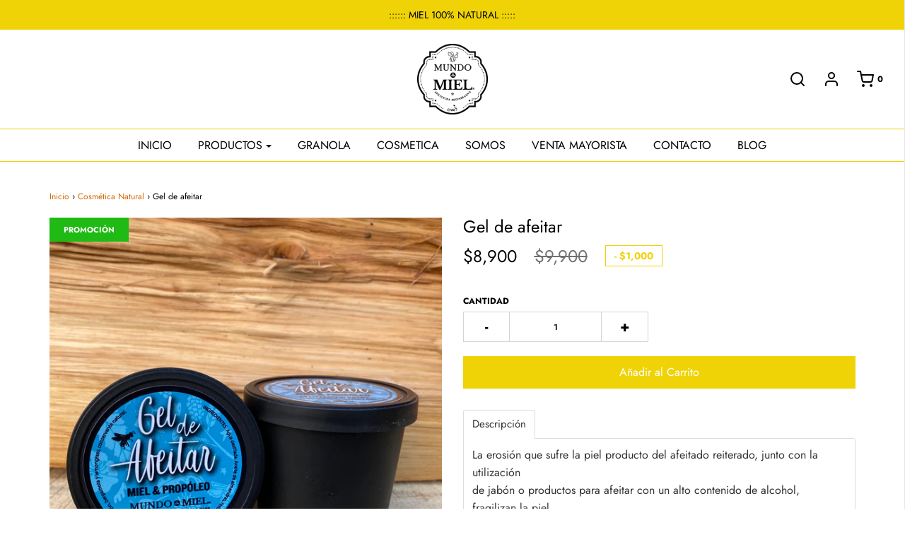

--- FILE ---
content_type: text/html; charset=utf-8
request_url: https://www.mundomiel.com/collections/cosmetica-natural/products/gel-de-afeitar
body_size: 38032
content:
<!DOCTYPE html>
<!--[if lt IE 7 ]><html class="no-js ie ie6" lang="en"> <![endif]-->
<!--[if IE 7 ]><html class="no-js ie ie7" lang="en"> <![endif]-->
<!--[if IE 8 ]><html class="no-js ie ie8" lang="en"> <![endif]-->
<!--[if (gte IE 9)|!(IE)]><!-->
<html class="no-js" lang="en">
<!--<![endif]-->

<head>
  <meta name="facebook-domain-verification" content="3yaiavylnrjwawk0ao67kjm32rzy23" />

	<meta charset="utf-8">

	<!--[if lt IE 9]>
		<script src="//html5shim.googlecode.com/svn/trunk/html5.js"></script>
	<![endif]-->

	<title>
		Gel de afeitar &ndash; Mundo Miel
	</title>

	<script type="text/javascript">
		document.documentElement.className = document.documentElement.className.replace('no-js', 'js');
	</script>

	
	<meta name="description" content="La erosión que sufre la piel producto del afeitado reiterado, junto con la utilizaciónde jabón o productos para afeitar con un alto contenido de alcohol, fragilizan la pieldel rostro, deshidratándola y provocando irritación y ardor. Por esto nos preocupamos que nuestro gel de afeitado @mundomiel , sólo contenga ingredi">
	

	
		<meta name="viewport" content="width=device-width, initial-scale=1, maximum-scale=1, user-scalable=0" />
	

	<meta property="og:site_name" content="Mundo Miel">
<meta property="og:url" content="https://www.mundomiel.com/products/gel-de-afeitar">
<meta property="og:title" content="Gel de afeitar">
<meta property="og:type" content="product">
<meta property="og:description" content="La erosión que sufre la piel producto del afeitado reiterado, junto con la utilizaciónde jabón o productos para afeitar con un alto contenido de alcohol, fragilizan la pieldel rostro, deshidratándola y provocando irritación y ardor. Por esto nos preocupamos que nuestro gel de afeitado @mundomiel , sólo contenga ingredi"><meta property="og:price:amount" content="8,900">
  <meta property="og:price:currency" content="CLP"><meta property="og:image" content="http://www.mundomiel.com/cdn/shop/products/IMG_3254_1024x1024.jpg?v=1595210948">
<meta property="og:image:secure_url" content="https://www.mundomiel.com/cdn/shop/products/IMG_3254_1024x1024.jpg?v=1595210948">

<meta name="twitter:site" content="@">
<meta name="twitter:card" content="summary_large_image">
<meta name="twitter:title" content="Gel de afeitar">
<meta name="twitter:description" content="La erosión que sufre la piel producto del afeitado reiterado, junto con la utilizaciónde jabón o productos para afeitar con un alto contenido de alcohol, fragilizan la pieldel rostro, deshidratándola y provocando irritación y ardor. Por esto nos preocupamos que nuestro gel de afeitado @mundomiel , sólo contenga ingredi">

	<link rel="canonical" href="https://www.mundomiel.com/products/gel-de-afeitar" />

	<!-- CSS -->
	<link href="//www.mundomiel.com/cdn/shop/t/19/assets/plugins.css?v=106682800896099587761767395658" rel="stylesheet" type="text/css" media="all" /> <link href="//www.mundomiel.com/cdn/shop/t/19/assets/style.scss.css?v=134062628812283317241767395658" rel="stylesheet" type="text/css" media="all" />

	



	
		<link rel="shortcut icon" href="//www.mundomiel.com/cdn/shop/files/favicon_32x32.png?v=1613170162" type="image/png">
	

	<link rel="sitemap" type="application/xml" title="Sitemap" href="/sitemap.xml" />

	<script>window.performance && window.performance.mark && window.performance.mark('shopify.content_for_header.start');</script><meta name="google-site-verification" content="FIkZxI2LFPaRkA4cmvLZ0LnOh3tDTN0rl0h4rHzmCUQ">
<meta name="facebook-domain-verification" content="eurz31thbl58ziu0zz1geg6btsxbhl">
<meta id="shopify-digital-wallet" name="shopify-digital-wallet" content="/22789816397/digital_wallets/dialog">
<link rel="alternate" type="application/json+oembed" href="https://www.mundomiel.com/products/gel-de-afeitar.oembed">
<script async="async" src="/checkouts/internal/preloads.js?locale=es-CL"></script>
<script id="shopify-features" type="application/json">{"accessToken":"1748a6cb1cc4d3877960507873097443","betas":["rich-media-storefront-analytics"],"domain":"www.mundomiel.com","predictiveSearch":true,"shopId":22789816397,"locale":"es"}</script>
<script>var Shopify = Shopify || {};
Shopify.shop = "mundomielcl.myshopify.com";
Shopify.locale = "es";
Shopify.currency = {"active":"CLP","rate":"1.0"};
Shopify.country = "CL";
Shopify.theme = {"name":"[Queonda.ART] Landings v2.5","id":136799355125,"schema_name":"Envy","schema_version":"19.5.1","theme_store_id":411,"role":"main"};
Shopify.theme.handle = "null";
Shopify.theme.style = {"id":null,"handle":null};
Shopify.cdnHost = "www.mundomiel.com/cdn";
Shopify.routes = Shopify.routes || {};
Shopify.routes.root = "/";</script>
<script type="module">!function(o){(o.Shopify=o.Shopify||{}).modules=!0}(window);</script>
<script>!function(o){function n(){var o=[];function n(){o.push(Array.prototype.slice.apply(arguments))}return n.q=o,n}var t=o.Shopify=o.Shopify||{};t.loadFeatures=n(),t.autoloadFeatures=n()}(window);</script>
<script id="shop-js-analytics" type="application/json">{"pageType":"product"}</script>
<script defer="defer" async type="module" src="//www.mundomiel.com/cdn/shopifycloud/shop-js/modules/v2/client.init-shop-cart-sync_2Gr3Q33f.es.esm.js"></script>
<script defer="defer" async type="module" src="//www.mundomiel.com/cdn/shopifycloud/shop-js/modules/v2/chunk.common_noJfOIa7.esm.js"></script>
<script defer="defer" async type="module" src="//www.mundomiel.com/cdn/shopifycloud/shop-js/modules/v2/chunk.modal_Deo2FJQo.esm.js"></script>
<script type="module">
  await import("//www.mundomiel.com/cdn/shopifycloud/shop-js/modules/v2/client.init-shop-cart-sync_2Gr3Q33f.es.esm.js");
await import("//www.mundomiel.com/cdn/shopifycloud/shop-js/modules/v2/chunk.common_noJfOIa7.esm.js");
await import("//www.mundomiel.com/cdn/shopifycloud/shop-js/modules/v2/chunk.modal_Deo2FJQo.esm.js");

  window.Shopify.SignInWithShop?.initShopCartSync?.({"fedCMEnabled":true,"windoidEnabled":true});

</script>
<script>(function() {
  var isLoaded = false;
  function asyncLoad() {
    if (isLoaded) return;
    isLoaded = true;
    var urls = ["https:\/\/chimpstatic.com\/mcjs-connected\/js\/users\/7efb885112c972dda07cec31e\/f5fa1fab63d59940d1df007a3.js?shop=mundomielcl.myshopify.com","https:\/\/shopify.covet.pics\/covet-pics-widget-inject.js?shop=mundomielcl.myshopify.com","https:\/\/instafeed.nfcube.com\/cdn\/a089510725f77dc29680bbc779efdf15.js?shop=mundomielcl.myshopify.com","https:\/\/loox.io\/widget\/V1lwnqDWTs\/loox.1642625942288.js?shop=mundomielcl.myshopify.com","https:\/\/cdn.chaty.app\/pixel.js?id=xhnfrqecuj\u0026shop=mundomielcl.myshopify.com"];
    for (var i = 0; i < urls.length; i++) {
      var s = document.createElement('script');
      s.type = 'text/javascript';
      s.async = true;
      s.src = urls[i];
      var x = document.getElementsByTagName('script')[0];
      x.parentNode.insertBefore(s, x);
    }
  };
  if(window.attachEvent) {
    window.attachEvent('onload', asyncLoad);
  } else {
    window.addEventListener('load', asyncLoad, false);
  }
})();</script>
<script id="__st">var __st={"a":22789816397,"offset":-10800,"reqid":"dbcb046d-7943-4cbf-8a95-450408e0691d-1769142280","pageurl":"www.mundomiel.com\/collections\/cosmetica-natural\/products\/gel-de-afeitar","u":"5a927d5eec0c","p":"product","rtyp":"product","rid":4748981239885};</script>
<script>window.ShopifyPaypalV4VisibilityTracking = true;</script>
<script id="captcha-bootstrap">!function(){'use strict';const t='contact',e='account',n='new_comment',o=[[t,t],['blogs',n],['comments',n],[t,'customer']],c=[[e,'customer_login'],[e,'guest_login'],[e,'recover_customer_password'],[e,'create_customer']],r=t=>t.map((([t,e])=>`form[action*='/${t}']:not([data-nocaptcha='true']) input[name='form_type'][value='${e}']`)).join(','),a=t=>()=>t?[...document.querySelectorAll(t)].map((t=>t.form)):[];function s(){const t=[...o],e=r(t);return a(e)}const i='password',u='form_key',d=['recaptcha-v3-token','g-recaptcha-response','h-captcha-response',i],f=()=>{try{return window.sessionStorage}catch{return}},m='__shopify_v',_=t=>t.elements[u];function p(t,e,n=!1){try{const o=window.sessionStorage,c=JSON.parse(o.getItem(e)),{data:r}=function(t){const{data:e,action:n}=t;return t[m]||n?{data:e,action:n}:{data:t,action:n}}(c);for(const[e,n]of Object.entries(r))t.elements[e]&&(t.elements[e].value=n);n&&o.removeItem(e)}catch(o){console.error('form repopulation failed',{error:o})}}const l='form_type',E='cptcha';function T(t){t.dataset[E]=!0}const w=window,h=w.document,L='Shopify',v='ce_forms',y='captcha';let A=!1;((t,e)=>{const n=(g='f06e6c50-85a8-45c8-87d0-21a2b65856fe',I='https://cdn.shopify.com/shopifycloud/storefront-forms-hcaptcha/ce_storefront_forms_captcha_hcaptcha.v1.5.2.iife.js',D={infoText:'Protegido por hCaptcha',privacyText:'Privacidad',termsText:'Términos'},(t,e,n)=>{const o=w[L][v],c=o.bindForm;if(c)return c(t,g,e,D).then(n);var r;o.q.push([[t,g,e,D],n]),r=I,A||(h.body.append(Object.assign(h.createElement('script'),{id:'captcha-provider',async:!0,src:r})),A=!0)});var g,I,D;w[L]=w[L]||{},w[L][v]=w[L][v]||{},w[L][v].q=[],w[L][y]=w[L][y]||{},w[L][y].protect=function(t,e){n(t,void 0,e),T(t)},Object.freeze(w[L][y]),function(t,e,n,w,h,L){const[v,y,A,g]=function(t,e,n){const i=e?o:[],u=t?c:[],d=[...i,...u],f=r(d),m=r(i),_=r(d.filter((([t,e])=>n.includes(e))));return[a(f),a(m),a(_),s()]}(w,h,L),I=t=>{const e=t.target;return e instanceof HTMLFormElement?e:e&&e.form},D=t=>v().includes(t);t.addEventListener('submit',(t=>{const e=I(t);if(!e)return;const n=D(e)&&!e.dataset.hcaptchaBound&&!e.dataset.recaptchaBound,o=_(e),c=g().includes(e)&&(!o||!o.value);(n||c)&&t.preventDefault(),c&&!n&&(function(t){try{if(!f())return;!function(t){const e=f();if(!e)return;const n=_(t);if(!n)return;const o=n.value;o&&e.removeItem(o)}(t);const e=Array.from(Array(32),(()=>Math.random().toString(36)[2])).join('');!function(t,e){_(t)||t.append(Object.assign(document.createElement('input'),{type:'hidden',name:u})),t.elements[u].value=e}(t,e),function(t,e){const n=f();if(!n)return;const o=[...t.querySelectorAll(`input[type='${i}']`)].map((({name:t})=>t)),c=[...d,...o],r={};for(const[a,s]of new FormData(t).entries())c.includes(a)||(r[a]=s);n.setItem(e,JSON.stringify({[m]:1,action:t.action,data:r}))}(t,e)}catch(e){console.error('failed to persist form',e)}}(e),e.submit())}));const S=(t,e)=>{t&&!t.dataset[E]&&(n(t,e.some((e=>e===t))),T(t))};for(const o of['focusin','change'])t.addEventListener(o,(t=>{const e=I(t);D(e)&&S(e,y())}));const B=e.get('form_key'),M=e.get(l),P=B&&M;t.addEventListener('DOMContentLoaded',(()=>{const t=y();if(P)for(const e of t)e.elements[l].value===M&&p(e,B);[...new Set([...A(),...v().filter((t=>'true'===t.dataset.shopifyCaptcha))])].forEach((e=>S(e,t)))}))}(h,new URLSearchParams(w.location.search),n,t,e,['guest_login'])})(!0,!0)}();</script>
<script integrity="sha256-4kQ18oKyAcykRKYeNunJcIwy7WH5gtpwJnB7kiuLZ1E=" data-source-attribution="shopify.loadfeatures" defer="defer" src="//www.mundomiel.com/cdn/shopifycloud/storefront/assets/storefront/load_feature-a0a9edcb.js" crossorigin="anonymous"></script>
<script data-source-attribution="shopify.dynamic_checkout.dynamic.init">var Shopify=Shopify||{};Shopify.PaymentButton=Shopify.PaymentButton||{isStorefrontPortableWallets:!0,init:function(){window.Shopify.PaymentButton.init=function(){};var t=document.createElement("script");t.src="https://www.mundomiel.com/cdn/shopifycloud/portable-wallets/latest/portable-wallets.es.js",t.type="module",document.head.appendChild(t)}};
</script>
<script data-source-attribution="shopify.dynamic_checkout.buyer_consent">
  function portableWalletsHideBuyerConsent(e){var t=document.getElementById("shopify-buyer-consent"),n=document.getElementById("shopify-subscription-policy-button");t&&n&&(t.classList.add("hidden"),t.setAttribute("aria-hidden","true"),n.removeEventListener("click",e))}function portableWalletsShowBuyerConsent(e){var t=document.getElementById("shopify-buyer-consent"),n=document.getElementById("shopify-subscription-policy-button");t&&n&&(t.classList.remove("hidden"),t.removeAttribute("aria-hidden"),n.addEventListener("click",e))}window.Shopify?.PaymentButton&&(window.Shopify.PaymentButton.hideBuyerConsent=portableWalletsHideBuyerConsent,window.Shopify.PaymentButton.showBuyerConsent=portableWalletsShowBuyerConsent);
</script>
<script data-source-attribution="shopify.dynamic_checkout.cart.bootstrap">document.addEventListener("DOMContentLoaded",(function(){function t(){return document.querySelector("shopify-accelerated-checkout-cart, shopify-accelerated-checkout")}if(t())Shopify.PaymentButton.init();else{new MutationObserver((function(e,n){t()&&(Shopify.PaymentButton.init(),n.disconnect())})).observe(document.body,{childList:!0,subtree:!0})}}));
</script>

<script>window.performance && window.performance.mark && window.performance.mark('shopify.content_for_header.end');</script>

	<script type="text/javascript">
	window.lazySizesConfig = window.lazySizesConfig || {};
	window.lazySizesConfig.rias = window.lazySizesConfig.rias || {};

	// configure available widths to replace with the {width} placeholder
	window.lazySizesConfig.rias.widths = [150, 300, 600, 900, 1200, 1500, 1800, 2100];
	</script>

	

	<script src="//www.mundomiel.com/cdn/shop/t/19/assets/jquery-3.3.1.min.js?v=23846495244194134081686059647" type="text/javascript"></script>
	<script src="//www.mundomiel.com/cdn/shop/t/19/assets/plugins.js?v=94617223701276196871686059647" type="text/javascript"></script>
	<script src="//www.mundomiel.com/cdn/shop/t/19/assets/custom.js?v=30021744879882148351686059647" type="text/javascript"></script>
	<script src="//www.mundomiel.com/cdn/shop/t/19/assets/sections.js?v=121895363730480774221686059647" type="text/javascript"></script>


	<script>var loox_global_hash = '1768260201986';</script><script>var loox_pop_active = true;var loox_pop_display = {"home_page":true,"product_page":true,"cart_page":true,"other_pages":true};</script><style>.loox-reviews-default { max-width: 1200px; margin: 0 auto; }.loox-rating .loox-icon { color:#EBBF20; }
:root { --lxs-rating-icon-color: #EBBF20; }</style>
<script src="https://cdn.shopify.com/extensions/0199c80f-3fc5-769c-9434-a45d5b4e95b5/theme-app-extension-prod-28/assets/easytabs.min.js" type="text/javascript" defer="defer"></script>
<link href="https://monorail-edge.shopifysvc.com" rel="dns-prefetch">
<script>(function(){if ("sendBeacon" in navigator && "performance" in window) {try {var session_token_from_headers = performance.getEntriesByType('navigation')[0].serverTiming.find(x => x.name == '_s').description;} catch {var session_token_from_headers = undefined;}var session_cookie_matches = document.cookie.match(/_shopify_s=([^;]*)/);var session_token_from_cookie = session_cookie_matches && session_cookie_matches.length === 2 ? session_cookie_matches[1] : "";var session_token = session_token_from_headers || session_token_from_cookie || "";function handle_abandonment_event(e) {var entries = performance.getEntries().filter(function(entry) {return /monorail-edge.shopifysvc.com/.test(entry.name);});if (!window.abandonment_tracked && entries.length === 0) {window.abandonment_tracked = true;var currentMs = Date.now();var navigation_start = performance.timing.navigationStart;var payload = {shop_id: 22789816397,url: window.location.href,navigation_start,duration: currentMs - navigation_start,session_token,page_type: "product"};window.navigator.sendBeacon("https://monorail-edge.shopifysvc.com/v1/produce", JSON.stringify({schema_id: "online_store_buyer_site_abandonment/1.1",payload: payload,metadata: {event_created_at_ms: currentMs,event_sent_at_ms: currentMs}}));}}window.addEventListener('pagehide', handle_abandonment_event);}}());</script>
<script id="web-pixels-manager-setup">(function e(e,d,r,n,o){if(void 0===o&&(o={}),!Boolean(null===(a=null===(i=window.Shopify)||void 0===i?void 0:i.analytics)||void 0===a?void 0:a.replayQueue)){var i,a;window.Shopify=window.Shopify||{};var t=window.Shopify;t.analytics=t.analytics||{};var s=t.analytics;s.replayQueue=[],s.publish=function(e,d,r){return s.replayQueue.push([e,d,r]),!0};try{self.performance.mark("wpm:start")}catch(e){}var l=function(){var e={modern:/Edge?\/(1{2}[4-9]|1[2-9]\d|[2-9]\d{2}|\d{4,})\.\d+(\.\d+|)|Firefox\/(1{2}[4-9]|1[2-9]\d|[2-9]\d{2}|\d{4,})\.\d+(\.\d+|)|Chrom(ium|e)\/(9{2}|\d{3,})\.\d+(\.\d+|)|(Maci|X1{2}).+ Version\/(15\.\d+|(1[6-9]|[2-9]\d|\d{3,})\.\d+)([,.]\d+|)( \(\w+\)|)( Mobile\/\w+|) Safari\/|Chrome.+OPR\/(9{2}|\d{3,})\.\d+\.\d+|(CPU[ +]OS|iPhone[ +]OS|CPU[ +]iPhone|CPU IPhone OS|CPU iPad OS)[ +]+(15[._]\d+|(1[6-9]|[2-9]\d|\d{3,})[._]\d+)([._]\d+|)|Android:?[ /-](13[3-9]|1[4-9]\d|[2-9]\d{2}|\d{4,})(\.\d+|)(\.\d+|)|Android.+Firefox\/(13[5-9]|1[4-9]\d|[2-9]\d{2}|\d{4,})\.\d+(\.\d+|)|Android.+Chrom(ium|e)\/(13[3-9]|1[4-9]\d|[2-9]\d{2}|\d{4,})\.\d+(\.\d+|)|SamsungBrowser\/([2-9]\d|\d{3,})\.\d+/,legacy:/Edge?\/(1[6-9]|[2-9]\d|\d{3,})\.\d+(\.\d+|)|Firefox\/(5[4-9]|[6-9]\d|\d{3,})\.\d+(\.\d+|)|Chrom(ium|e)\/(5[1-9]|[6-9]\d|\d{3,})\.\d+(\.\d+|)([\d.]+$|.*Safari\/(?![\d.]+ Edge\/[\d.]+$))|(Maci|X1{2}).+ Version\/(10\.\d+|(1[1-9]|[2-9]\d|\d{3,})\.\d+)([,.]\d+|)( \(\w+\)|)( Mobile\/\w+|) Safari\/|Chrome.+OPR\/(3[89]|[4-9]\d|\d{3,})\.\d+\.\d+|(CPU[ +]OS|iPhone[ +]OS|CPU[ +]iPhone|CPU IPhone OS|CPU iPad OS)[ +]+(10[._]\d+|(1[1-9]|[2-9]\d|\d{3,})[._]\d+)([._]\d+|)|Android:?[ /-](13[3-9]|1[4-9]\d|[2-9]\d{2}|\d{4,})(\.\d+|)(\.\d+|)|Mobile Safari.+OPR\/([89]\d|\d{3,})\.\d+\.\d+|Android.+Firefox\/(13[5-9]|1[4-9]\d|[2-9]\d{2}|\d{4,})\.\d+(\.\d+|)|Android.+Chrom(ium|e)\/(13[3-9]|1[4-9]\d|[2-9]\d{2}|\d{4,})\.\d+(\.\d+|)|Android.+(UC? ?Browser|UCWEB|U3)[ /]?(15\.([5-9]|\d{2,})|(1[6-9]|[2-9]\d|\d{3,})\.\d+)\.\d+|SamsungBrowser\/(5\.\d+|([6-9]|\d{2,})\.\d+)|Android.+MQ{2}Browser\/(14(\.(9|\d{2,})|)|(1[5-9]|[2-9]\d|\d{3,})(\.\d+|))(\.\d+|)|K[Aa][Ii]OS\/(3\.\d+|([4-9]|\d{2,})\.\d+)(\.\d+|)/},d=e.modern,r=e.legacy,n=navigator.userAgent;return n.match(d)?"modern":n.match(r)?"legacy":"unknown"}(),u="modern"===l?"modern":"legacy",c=(null!=n?n:{modern:"",legacy:""})[u],f=function(e){return[e.baseUrl,"/wpm","/b",e.hashVersion,"modern"===e.buildTarget?"m":"l",".js"].join("")}({baseUrl:d,hashVersion:r,buildTarget:u}),m=function(e){var d=e.version,r=e.bundleTarget,n=e.surface,o=e.pageUrl,i=e.monorailEndpoint;return{emit:function(e){var a=e.status,t=e.errorMsg,s=(new Date).getTime(),l=JSON.stringify({metadata:{event_sent_at_ms:s},events:[{schema_id:"web_pixels_manager_load/3.1",payload:{version:d,bundle_target:r,page_url:o,status:a,surface:n,error_msg:t},metadata:{event_created_at_ms:s}}]});if(!i)return console&&console.warn&&console.warn("[Web Pixels Manager] No Monorail endpoint provided, skipping logging."),!1;try{return self.navigator.sendBeacon.bind(self.navigator)(i,l)}catch(e){}var u=new XMLHttpRequest;try{return u.open("POST",i,!0),u.setRequestHeader("Content-Type","text/plain"),u.send(l),!0}catch(e){return console&&console.warn&&console.warn("[Web Pixels Manager] Got an unhandled error while logging to Monorail."),!1}}}}({version:r,bundleTarget:l,surface:e.surface,pageUrl:self.location.href,monorailEndpoint:e.monorailEndpoint});try{o.browserTarget=l,function(e){var d=e.src,r=e.async,n=void 0===r||r,o=e.onload,i=e.onerror,a=e.sri,t=e.scriptDataAttributes,s=void 0===t?{}:t,l=document.createElement("script"),u=document.querySelector("head"),c=document.querySelector("body");if(l.async=n,l.src=d,a&&(l.integrity=a,l.crossOrigin="anonymous"),s)for(var f in s)if(Object.prototype.hasOwnProperty.call(s,f))try{l.dataset[f]=s[f]}catch(e){}if(o&&l.addEventListener("load",o),i&&l.addEventListener("error",i),u)u.appendChild(l);else{if(!c)throw new Error("Did not find a head or body element to append the script");c.appendChild(l)}}({src:f,async:!0,onload:function(){if(!function(){var e,d;return Boolean(null===(d=null===(e=window.Shopify)||void 0===e?void 0:e.analytics)||void 0===d?void 0:d.initialized)}()){var d=window.webPixelsManager.init(e)||void 0;if(d){var r=window.Shopify.analytics;r.replayQueue.forEach((function(e){var r=e[0],n=e[1],o=e[2];d.publishCustomEvent(r,n,o)})),r.replayQueue=[],r.publish=d.publishCustomEvent,r.visitor=d.visitor,r.initialized=!0}}},onerror:function(){return m.emit({status:"failed",errorMsg:"".concat(f," has failed to load")})},sri:function(e){var d=/^sha384-[A-Za-z0-9+/=]+$/;return"string"==typeof e&&d.test(e)}(c)?c:"",scriptDataAttributes:o}),m.emit({status:"loading"})}catch(e){m.emit({status:"failed",errorMsg:(null==e?void 0:e.message)||"Unknown error"})}}})({shopId: 22789816397,storefrontBaseUrl: "https://www.mundomiel.com",extensionsBaseUrl: "https://extensions.shopifycdn.com/cdn/shopifycloud/web-pixels-manager",monorailEndpoint: "https://monorail-edge.shopifysvc.com/unstable/produce_batch",surface: "storefront-renderer",enabledBetaFlags: ["2dca8a86"],webPixelsConfigList: [{"id":"459112693","configuration":"{\"config\":\"{\\\"google_tag_ids\\\":[\\\"G-9W9SXTD6XS\\\",\\\"GT-PBKLSF6\\\"],\\\"target_country\\\":\\\"CL\\\",\\\"gtag_events\\\":[{\\\"type\\\":\\\"begin_checkout\\\",\\\"action_label\\\":[\\\"G-9W9SXTD6XS\\\",\\\"AW-596648216\\\/Kt5FCMbQr-0aEJjCwJwC\\\"]},{\\\"type\\\":\\\"search\\\",\\\"action_label\\\":[\\\"G-9W9SXTD6XS\\\",\\\"AW-596648216\\\/j6EZCJPWr-0aEJjCwJwC\\\"]},{\\\"type\\\":\\\"view_item\\\",\\\"action_label\\\":[\\\"G-9W9SXTD6XS\\\",\\\"AW-596648216\\\/CzVpCJDWr-0aEJjCwJwC\\\",\\\"MC-F60GMLS66Q\\\"]},{\\\"type\\\":\\\"purchase\\\",\\\"action_label\\\":[\\\"G-9W9SXTD6XS\\\",\\\"AW-596648216\\\/0GFrCMPQr-0aEJjCwJwC\\\",\\\"MC-F60GMLS66Q\\\"]},{\\\"type\\\":\\\"page_view\\\",\\\"action_label\\\":[\\\"G-9W9SXTD6XS\\\",\\\"AW-596648216\\\/X734CMzQr-0aEJjCwJwC\\\",\\\"MC-F60GMLS66Q\\\"]},{\\\"type\\\":\\\"add_payment_info\\\",\\\"action_label\\\":[\\\"G-9W9SXTD6XS\\\",\\\"AW-596648216\\\/9A8rCJbWr-0aEJjCwJwC\\\"]},{\\\"type\\\":\\\"add_to_cart\\\",\\\"action_label\\\":[\\\"G-9W9SXTD6XS\\\",\\\"AW-596648216\\\/7b9oCMnQr-0aEJjCwJwC\\\"]}],\\\"enable_monitoring_mode\\\":false}\"}","eventPayloadVersion":"v1","runtimeContext":"OPEN","scriptVersion":"b2a88bafab3e21179ed38636efcd8a93","type":"APP","apiClientId":1780363,"privacyPurposes":[],"dataSharingAdjustments":{"protectedCustomerApprovalScopes":["read_customer_address","read_customer_email","read_customer_name","read_customer_personal_data","read_customer_phone"]}},{"id":"239042805","configuration":"{\"pixel_id\":\"748418480465720\",\"pixel_type\":\"facebook_pixel\",\"metaapp_system_user_token\":\"-\"}","eventPayloadVersion":"v1","runtimeContext":"OPEN","scriptVersion":"ca16bc87fe92b6042fbaa3acc2fbdaa6","type":"APP","apiClientId":2329312,"privacyPurposes":["ANALYTICS","MARKETING","SALE_OF_DATA"],"dataSharingAdjustments":{"protectedCustomerApprovalScopes":["read_customer_address","read_customer_email","read_customer_name","read_customer_personal_data","read_customer_phone"]}},{"id":"shopify-app-pixel","configuration":"{}","eventPayloadVersion":"v1","runtimeContext":"STRICT","scriptVersion":"0450","apiClientId":"shopify-pixel","type":"APP","privacyPurposes":["ANALYTICS","MARKETING"]},{"id":"shopify-custom-pixel","eventPayloadVersion":"v1","runtimeContext":"LAX","scriptVersion":"0450","apiClientId":"shopify-pixel","type":"CUSTOM","privacyPurposes":["ANALYTICS","MARKETING"]}],isMerchantRequest: false,initData: {"shop":{"name":"Mundo Miel","paymentSettings":{"currencyCode":"CLP"},"myshopifyDomain":"mundomielcl.myshopify.com","countryCode":"CL","storefrontUrl":"https:\/\/www.mundomiel.com"},"customer":null,"cart":null,"checkout":null,"productVariants":[{"price":{"amount":8900.0,"currencyCode":"CLP"},"product":{"title":"Gel de afeitar","vendor":"Mundo Miel","id":"4748981239885","untranslatedTitle":"Gel de afeitar","url":"\/products\/gel-de-afeitar","type":""},"id":"32845400703053","image":{"src":"\/\/www.mundomiel.com\/cdn\/shop\/products\/IMG_3254.jpg?v=1595210948"},"sku":"MM-CO-000504","title":"Default Title","untranslatedTitle":"Default Title"}],"purchasingCompany":null},},"https://www.mundomiel.com/cdn","fcfee988w5aeb613cpc8e4bc33m6693e112",{"modern":"","legacy":""},{"shopId":"22789816397","storefrontBaseUrl":"https:\/\/www.mundomiel.com","extensionBaseUrl":"https:\/\/extensions.shopifycdn.com\/cdn\/shopifycloud\/web-pixels-manager","surface":"storefront-renderer","enabledBetaFlags":"[\"2dca8a86\"]","isMerchantRequest":"false","hashVersion":"fcfee988w5aeb613cpc8e4bc33m6693e112","publish":"custom","events":"[[\"page_viewed\",{}],[\"product_viewed\",{\"productVariant\":{\"price\":{\"amount\":8900.0,\"currencyCode\":\"CLP\"},\"product\":{\"title\":\"Gel de afeitar\",\"vendor\":\"Mundo Miel\",\"id\":\"4748981239885\",\"untranslatedTitle\":\"Gel de afeitar\",\"url\":\"\/products\/gel-de-afeitar\",\"type\":\"\"},\"id\":\"32845400703053\",\"image\":{\"src\":\"\/\/www.mundomiel.com\/cdn\/shop\/products\/IMG_3254.jpg?v=1595210948\"},\"sku\":\"MM-CO-000504\",\"title\":\"Default Title\",\"untranslatedTitle\":\"Default Title\"}}]]"});</script><script>
  window.ShopifyAnalytics = window.ShopifyAnalytics || {};
  window.ShopifyAnalytics.meta = window.ShopifyAnalytics.meta || {};
  window.ShopifyAnalytics.meta.currency = 'CLP';
  var meta = {"product":{"id":4748981239885,"gid":"gid:\/\/shopify\/Product\/4748981239885","vendor":"Mundo Miel","type":"","handle":"gel-de-afeitar","variants":[{"id":32845400703053,"price":890000,"name":"Gel de afeitar","public_title":null,"sku":"MM-CO-000504"}],"remote":false},"page":{"pageType":"product","resourceType":"product","resourceId":4748981239885,"requestId":"dbcb046d-7943-4cbf-8a95-450408e0691d-1769142280"}};
  for (var attr in meta) {
    window.ShopifyAnalytics.meta[attr] = meta[attr];
  }
</script>
<script class="analytics">
  (function () {
    var customDocumentWrite = function(content) {
      var jquery = null;

      if (window.jQuery) {
        jquery = window.jQuery;
      } else if (window.Checkout && window.Checkout.$) {
        jquery = window.Checkout.$;
      }

      if (jquery) {
        jquery('body').append(content);
      }
    };

    var hasLoggedConversion = function(token) {
      if (token) {
        return document.cookie.indexOf('loggedConversion=' + token) !== -1;
      }
      return false;
    }

    var setCookieIfConversion = function(token) {
      if (token) {
        var twoMonthsFromNow = new Date(Date.now());
        twoMonthsFromNow.setMonth(twoMonthsFromNow.getMonth() + 2);

        document.cookie = 'loggedConversion=' + token + '; expires=' + twoMonthsFromNow;
      }
    }

    var trekkie = window.ShopifyAnalytics.lib = window.trekkie = window.trekkie || [];
    if (trekkie.integrations) {
      return;
    }
    trekkie.methods = [
      'identify',
      'page',
      'ready',
      'track',
      'trackForm',
      'trackLink'
    ];
    trekkie.factory = function(method) {
      return function() {
        var args = Array.prototype.slice.call(arguments);
        args.unshift(method);
        trekkie.push(args);
        return trekkie;
      };
    };
    for (var i = 0; i < trekkie.methods.length; i++) {
      var key = trekkie.methods[i];
      trekkie[key] = trekkie.factory(key);
    }
    trekkie.load = function(config) {
      trekkie.config = config || {};
      trekkie.config.initialDocumentCookie = document.cookie;
      var first = document.getElementsByTagName('script')[0];
      var script = document.createElement('script');
      script.type = 'text/javascript';
      script.onerror = function(e) {
        var scriptFallback = document.createElement('script');
        scriptFallback.type = 'text/javascript';
        scriptFallback.onerror = function(error) {
                var Monorail = {
      produce: function produce(monorailDomain, schemaId, payload) {
        var currentMs = new Date().getTime();
        var event = {
          schema_id: schemaId,
          payload: payload,
          metadata: {
            event_created_at_ms: currentMs,
            event_sent_at_ms: currentMs
          }
        };
        return Monorail.sendRequest("https://" + monorailDomain + "/v1/produce", JSON.stringify(event));
      },
      sendRequest: function sendRequest(endpointUrl, payload) {
        // Try the sendBeacon API
        if (window && window.navigator && typeof window.navigator.sendBeacon === 'function' && typeof window.Blob === 'function' && !Monorail.isIos12()) {
          var blobData = new window.Blob([payload], {
            type: 'text/plain'
          });

          if (window.navigator.sendBeacon(endpointUrl, blobData)) {
            return true;
          } // sendBeacon was not successful

        } // XHR beacon

        var xhr = new XMLHttpRequest();

        try {
          xhr.open('POST', endpointUrl);
          xhr.setRequestHeader('Content-Type', 'text/plain');
          xhr.send(payload);
        } catch (e) {
          console.log(e);
        }

        return false;
      },
      isIos12: function isIos12() {
        return window.navigator.userAgent.lastIndexOf('iPhone; CPU iPhone OS 12_') !== -1 || window.navigator.userAgent.lastIndexOf('iPad; CPU OS 12_') !== -1;
      }
    };
    Monorail.produce('monorail-edge.shopifysvc.com',
      'trekkie_storefront_load_errors/1.1',
      {shop_id: 22789816397,
      theme_id: 136799355125,
      app_name: "storefront",
      context_url: window.location.href,
      source_url: "//www.mundomiel.com/cdn/s/trekkie.storefront.8d95595f799fbf7e1d32231b9a28fd43b70c67d3.min.js"});

        };
        scriptFallback.async = true;
        scriptFallback.src = '//www.mundomiel.com/cdn/s/trekkie.storefront.8d95595f799fbf7e1d32231b9a28fd43b70c67d3.min.js';
        first.parentNode.insertBefore(scriptFallback, first);
      };
      script.async = true;
      script.src = '//www.mundomiel.com/cdn/s/trekkie.storefront.8d95595f799fbf7e1d32231b9a28fd43b70c67d3.min.js';
      first.parentNode.insertBefore(script, first);
    };
    trekkie.load(
      {"Trekkie":{"appName":"storefront","development":false,"defaultAttributes":{"shopId":22789816397,"isMerchantRequest":null,"themeId":136799355125,"themeCityHash":"5353804748912426671","contentLanguage":"es","currency":"CLP","eventMetadataId":"10d7bdeb-773b-4c23-afae-6ecafa0e472c"},"isServerSideCookieWritingEnabled":true,"monorailRegion":"shop_domain","enabledBetaFlags":["65f19447"]},"Session Attribution":{},"S2S":{"facebookCapiEnabled":true,"source":"trekkie-storefront-renderer","apiClientId":580111}}
    );

    var loaded = false;
    trekkie.ready(function() {
      if (loaded) return;
      loaded = true;

      window.ShopifyAnalytics.lib = window.trekkie;

      var originalDocumentWrite = document.write;
      document.write = customDocumentWrite;
      try { window.ShopifyAnalytics.merchantGoogleAnalytics.call(this); } catch(error) {};
      document.write = originalDocumentWrite;

      window.ShopifyAnalytics.lib.page(null,{"pageType":"product","resourceType":"product","resourceId":4748981239885,"requestId":"dbcb046d-7943-4cbf-8a95-450408e0691d-1769142280","shopifyEmitted":true});

      var match = window.location.pathname.match(/checkouts\/(.+)\/(thank_you|post_purchase)/)
      var token = match? match[1]: undefined;
      if (!hasLoggedConversion(token)) {
        setCookieIfConversion(token);
        window.ShopifyAnalytics.lib.track("Viewed Product",{"currency":"CLP","variantId":32845400703053,"productId":4748981239885,"productGid":"gid:\/\/shopify\/Product\/4748981239885","name":"Gel de afeitar","price":"8900","sku":"MM-CO-000504","brand":"Mundo Miel","variant":null,"category":"","nonInteraction":true,"remote":false},undefined,undefined,{"shopifyEmitted":true});
      window.ShopifyAnalytics.lib.track("monorail:\/\/trekkie_storefront_viewed_product\/1.1",{"currency":"CLP","variantId":32845400703053,"productId":4748981239885,"productGid":"gid:\/\/shopify\/Product\/4748981239885","name":"Gel de afeitar","price":"8900","sku":"MM-CO-000504","brand":"Mundo Miel","variant":null,"category":"","nonInteraction":true,"remote":false,"referer":"https:\/\/www.mundomiel.com\/collections\/cosmetica-natural\/products\/gel-de-afeitar"});
      }
    });


        var eventsListenerScript = document.createElement('script');
        eventsListenerScript.async = true;
        eventsListenerScript.src = "//www.mundomiel.com/cdn/shopifycloud/storefront/assets/shop_events_listener-3da45d37.js";
        document.getElementsByTagName('head')[0].appendChild(eventsListenerScript);

})();</script>
  <script>
  if (!window.ga || (window.ga && typeof window.ga !== 'function')) {
    window.ga = function ga() {
      (window.ga.q = window.ga.q || []).push(arguments);
      if (window.Shopify && window.Shopify.analytics && typeof window.Shopify.analytics.publish === 'function') {
        window.Shopify.analytics.publish("ga_stub_called", {}, {sendTo: "google_osp_migration"});
      }
      console.error("Shopify's Google Analytics stub called with:", Array.from(arguments), "\nSee https://help.shopify.com/manual/promoting-marketing/pixels/pixel-migration#google for more information.");
    };
    if (window.Shopify && window.Shopify.analytics && typeof window.Shopify.analytics.publish === 'function') {
      window.Shopify.analytics.publish("ga_stub_initialized", {}, {sendTo: "google_osp_migration"});
    }
  }
</script>
<script
  defer
  src="https://www.mundomiel.com/cdn/shopifycloud/perf-kit/shopify-perf-kit-3.0.4.min.js"
  data-application="storefront-renderer"
  data-shop-id="22789816397"
  data-render-region="gcp-us-central1"
  data-page-type="product"
  data-theme-instance-id="136799355125"
  data-theme-name="Envy"
  data-theme-version="19.5.1"
  data-monorail-region="shop_domain"
  data-resource-timing-sampling-rate="10"
  data-shs="true"
  data-shs-beacon="true"
  data-shs-export-with-fetch="true"
  data-shs-logs-sample-rate="1"
  data-shs-beacon-endpoint="https://www.mundomiel.com/api/collect"
></script>
</head>

<body id="gel-de-afeitar" class="template-product flexbox-wrapper">

	<form action="/cart" method="post" novalidate="" class="cart-drawer-form">
	<div id="cartSlideoutWrapper" class="envy-shopping-right slideout-panel-hidden cart-drawer-right">

		<a href="#sidr" class="slide-menu menu-close-icon cart-menu-close"><i data-feather="x"></i></a>
		<span class="h3">Su pedido</span>

		<div class="cart-error-box"></div>

		<div class="cart-empty-box">
			Su carrito está vacío
		</div>

		<script type="application/template" id="cart-item-template">
			<div class="cart-item">
				<div class="cart-item-image--wrapper">
					<a class="cart-item-link" href="/product">
						<img
							class="cart-item-image"
							src="/product/image.jpg"
							alt=""
						/>
					</a>
				</div>
				<div class="cart-item-details--wrapper">
					<a href="/product" class="cart-item-link cart-item-details--product-title-wrapper">
						<span class="cart-item-product-title"></span>
						<span class="cart-item-variant-title"></span>
					</a>

					<div class="cart-item--quantity-price-wrapper">
						<div class="cart-item--quantity-wrapper">
							<button type="button" class="cart-item-quantity-button cart-item-decrease" data-amount="-1" aria-label="Reduce item quantity by one">-</button>
							<input type="text" class="cart-item-quantity" min="1" pattern="[0-9]*" aria-label="quantity" />
							<button type="button" class="cart-item-quantity-button cart-item-increase" data-amount="1" aria-label="Increase item quantity by one">+</button>
						</div>

						<div class="cart-item-price-wrapper">
							<span class="cart-item-price-original"></span>
							<span class="cart-item-price"></span>
						</div>

						<ul class="order-discount--cart-list" aria-label="Descuento"></ul>
					</div>
				</div>
			</div>
		</script>
		<script type="application/json" id="initial-cart">
			{"note":null,"attributes":{},"original_total_price":0,"total_price":0,"total_discount":0,"total_weight":0.0,"item_count":0,"items":[],"requires_shipping":false,"currency":"CLP","items_subtotal_price":0,"cart_level_discount_applications":[],"checkout_charge_amount":0}
		</script>

		<div class="cart-items"></div>

		<div class="ajax-cart--bottom-wrapper">

		

		

		<div class="ajax-cart--cart-discount">
			<div class="cart--order-discount-wrapper custom-font ajax-cart-discount-wrapper"></div>
		</div>

		<div class="ajax-cart--cart-original-price">
			<h5><span class="cart-item-original-total-price"><span class="money">$0</span></span></h5>
		</div>

		<div class="ajax-cart--total-price">
			<h4><span class="cart-item-total-price" id="cart-price"><span class="money">$0</span></span></h4>
			<span class="cart-item-price-text">valor total carrito</span>
		</div>

		<div class="slide-checkout-buttons">
			<a href="/cart" name="checkout" class="btn btn-success cart-button-checkout">
				<span class="cart-button-checkout-text">Realice su pedido</span>
				<div class="cart-button-checkout-spinner lds-dual-ring hide"></div>
			</a>
			<br />
			<a href="#sidr" class="btn btn-default cart-menu-close">Continuar Comprando</a><br />
		</div>

		</div>

	</div>
</form>


	<div id="main-body">

		<div id="slideout-overlay"></div>

		<div id="shopify-section-announcement-bar" class="shopify-section">

  

    <style>
      .notification-bar{
        background-color: #f0d307;
        color: #030303;
      }

      .notification-bar a{
        color: #030303;
      }
    </style>

    <div class="notification-bar custom-font">
      
        <p class="notification-bar__message">:::::: MIEL 100% NATURAL    :::::</p>
      
    </div>

  




</div>
		<div id="shopify-section-header" class="shopify-section">



<style>
  .site-header__logo-image img{
    max-width: 100px!important;
  }

  #main-navigation-wrapper{
    padding: 0px 0;
  }

  #main-navigation-wrapper.mega-menu-wrapper .mega-menu ul.nav li{
    padding-top: 0px;
    padding-bottom: 0px;
  }

  .sticky-header-menu #main-navigation-wrapper{
    margin-left: 198px;
  }

  .sticky-header-wrapper .mega-menu-wrapper .mega-menu .dropdown-menu {
    left: -198px;
    width: calc(100% + 2 * 198px);
  }

  #site-header .far,
  #site-header .fas,
  #site-header .fal,
  #site-header .fab,
  .sticky-header-wrapper .far,
  .sticky-header-wrapper .fas,
  .sticky-header-wrapper .fal{
    font-size: 18px;
  }

  @media screen and (max-width: 768px) {
    .sticky-header-wrapper .far,
    .sticky-header-wrapper .fas,
    .sticky-header-wrapper .fal,
    .mobile-header-wrap .far,
    .mobile-header-wrap .fas,
    .mobile-header-wrap .fal{
      font-size: 20px;
    }
  }

  
      #site-title{
        padding: 0px;
      }

  

</style>

















<div class="header-wrapper">



<div class="header-logo-wrapper" data-section-id="header" data-section-type="header-section">

<nav id="menu" class="mobile-menu--wrapper slideout-panel-hidden">

  

<script type="application/json" id="mobile-menu-data">
{
    
        
        "inicio": {
            "level": 0,
            "url": "/",
            "title": "INICIO",
            "links": [
                
            ]
        }
        
    
        ,
        "productos": {
            "level": 0,
            "url": "/collections/todos-los-productos",
            "title": "PRODUCTOS",
            "links": [
                
                    "productos--miel",
                
                    "productos--polen",
                
                    "productos--propoleo",
                
                    "productos--jalea-real",
                
                    "productos--cera-de-abejas",
                
                    "productos--regalos",
                
                    "productos--todos-los-productos"
                
            ]
        }
        
        , "productos--miel": {
            "level": 1,
            "url": "/collections/mieles",
            "title": "MIEL",
            "links": [
                
            ]
        }
        
        
        , "productos--polen": {
            "level": 1,
            "url": "/collections/polen",
            "title": "POLEN",
            "links": [
                
            ]
        }
        
        
        , "productos--propoleo": {
            "level": 1,
            "url": "/collections/propoleo",
            "title": "PROPOLEO",
            "links": [
                
            ]
        }
        
        
        , "productos--jalea-real": {
            "level": 1,
            "url": "/collections/jalea-real",
            "title": "JALEA REAL",
            "links": [
                
            ]
        }
        
        
        , "productos--cera-de-abejas": {
            "level": 1,
            "url": "/collections/cera-virgen",
            "title": "CERA DE ABEJAS",
            "links": [
                
            ]
        }
        
        
        , "productos--regalos": {
            "level": 1,
            "url": "/collections/regalos/regalos",
            "title": "REGALOS",
            "links": [
                
            ]
        }
        
        
        , "productos--todos-los-productos": {
            "level": 1,
            "url": "/collections/todos-los-productos",
            "title": "TODOS LOS PRODUCTOS",
            "links": [
                
            ]
        }
        
        
    
        ,
        "granola": {
            "level": 0,
            "url": "/products/granola-tradicional-miel-polen",
            "title": "GRANOLA",
            "links": [
                
            ]
        }
        
    
        ,
        "cosmetica": {
            "level": 0,
            "url": "/collections/cosmetica-natural",
            "title": "COSMETICA",
            "links": [
                
            ]
        }
        
    
        ,
        "somos": {
            "level": 0,
            "url": "/pages/quienes-somos",
            "title": "SOMOS",
            "links": [
                
            ]
        }
        
    
        ,
        "venta-mayorista": {
            "level": 0,
            "url": "/pages/landing-spanish",
            "title": "VENTA MAYORISTA",
            "links": [
                
            ]
        }
        
    
        ,
        "contacto": {
            "level": 0,
            "url": "/pages/contacto",
            "title": "CONTACTO",
            "links": [
                
            ]
        }
        
    
        ,
        "blog": {
            "level": 0,
            "url": "/blogs/nuestro-blog",
            "title": "BLOG",
            "links": [
                
            ]
        }
        
    
}
</script>

<ul class="mobile-menu mobile-menu-main" id="mobile-menu--main-menu">
  <a href="#sidr" class="slide-menu menu-close-icon mobile-menu-close"><i data-feather="x" aria-hidden="true"></i></a>


  <li class="mobile-search">
    <form id="search" action="/search">
    <div id="search-wrapper">
      <input id="search_text" name="q" type="text" size="20" onblur="if(this.value=='')this.value=this.defaultValue;" onfocus="if(this.value==this.defaultValue)this.value='';" value="Búsqueda"/>
    </div>
    </form>
  </li>


  
    <li>
      <a href="/">INICIO</a>
      
    </li>
  
    <li>
      <a href="/collections/todos-los-productos">PRODUCTOS</a>
      
        <a href="#" class="mobile-menu-sub mobile-menu-right mobile-menu-link" data-link="productos">
          <i data-feather="chevron-right"></i>
        </a>
      
    </li>
  
    <li>
      <a href="/products/granola-tradicional-miel-polen">GRANOLA</a>
      
    </li>
  
    <li>
      <a href="/collections/cosmetica-natural">COSMETICA</a>
      
    </li>
  
    <li>
      <a href="/pages/quienes-somos">SOMOS</a>
      
    </li>
  
    <li>
      <a href="/pages/landing-spanish">VENTA MAYORISTA</a>
      
    </li>
  
    <li>
      <a href="/pages/contacto">CONTACTO</a>
      
    </li>
  
    <li>
      <a href="/blogs/nuestro-blog">BLOG</a>
      
    </li>
  

  
    
      <li class="mobile-customer-link"><a href="https://shopify.com/22789816397/account?locale=es&amp;region_country=CL" id="customer_login_link">Iniciar sesión</a></li>
      
        <li class="mobile-customer-link"><a href="https://shopify.com/22789816397/account?locale=es" id="customer_register_link">Crear una cuenta</a></li>
      
    
  

  
</ul>

<ul class="mobile-menu mobile-menu-child mobile-menu-hidden" id="mobile-menu">
    <a href="#sidr" class="slide-menu menu-close-icon mobile-menu-close"><i data-feather="x" aria-hidden="true"></i></a>
    <li aria-haspopup="true">
        <a href="#" class="mobile-menu-back mobile-menu-link">
            <i data-feather="chevron-left" aria-hidden="true"></i>
            <div class="mobile-menu-title"></div>
        </a>
    </li>
</ul>

<ul class="mobile-menu mobile-menu-grandchild mobile-menu-hidden" id="mobile-submenu">
    <a href="#sidr" class="slide-menu menu-close-icon mobile-menu-close"><i data-feather="x" aria-hidden="true"></i></a>
    <li aria-haspopup="true">
        <a href="#" class="mobile-menu-back mobile-menu-link">
            <i data-feather="chevron-left" aria-hidden="true"></i>
            <div class="mobile-menu-title"></div>
        </a>
    </li>
</ul>


	
</nav>


<div class="visible-xs mobile-header-wrap">
	<div class="row mobile-header--wrapper">
		<div class="col-xs-2 mobile-header-wrap--icons">
			<a href="#menu" class="slide-menu slide-menu-mobile">
        <i id="iconAnim" data-feather="menu"></i>
			</a>
		</div>

		<div class="col-xs-8 mobile-header-wrap--icons">
			<div class="site-header__logo h1" id="site-title" itemscope itemtype="http://schema.org/Organization">
				
	
		<a href="/" itemprop="url" class="site-header__logo-image">
			
			










<noscript>
    <img
        class=""
        src="//www.mundomiel.com/cdn/shop/files/logo_mundomiel_2023_1000x1000.png?v=1696014546"
        data-sizes="auto"
        
        itemprop="logo"
    />
</noscript>

<img
    class="lazyload "
    src="//www.mundomiel.com/cdn/shop/files/logo_mundomiel_2023_150x.png?v=1696014546"
    data-src="//www.mundomiel.com/cdn/shop/files/logo_mundomiel_2023_{width}x.png?v=1696014546"
    data-sizes="auto"
    data-aspectratio="1.0"
    
    
    itemprop="logo"
/>



		</a>
	

			</div>
		</div>

		<div class="col-xs-2 mobile-header-wrap--icons mobile-header-right">
            <div>
              
      <a href="/cart" class="slide-menu">
          <i data-feather="shopping-cart"></i>
      </a>

            </div>
			<div>
              
	

            </div>
            <div>
              
	

            </div>
		</div>
	</div>
</div>



<header id="site-header" class="clearfix hidden-xs">
  
    


<div id="top-search-wrapper">
		<div class="top-search">
			<form id="search-page-form" action="/search">
				<div id="search-wrapper">
					<input type="hidden" name="type" value="product," />
					<input id="search_text" name="q" type="text" size="20" placeholder="Búsqueda..."/>
					<div class="search_bar--controls">
            <button id="search_submit" type="submit">
              <i data-feather="search"></i>
            </button>
					</div>
          <a href="#" class="search-show" title="Search">
            <i data-feather="x"></i>
          </a>
				</div>
			</form>
		</div>
</div>

  

  <div class="container-fluid">
    <div class="row row--table--desktop">

      

              <div class="logo-placement-within-wrapper">

                <div class="col-md-4 col-sm-4">
                  <nav class="navbar" role="navigation" aria-label="Secondary">
                    
                      
                    
                  </nav>
                </div>

                <div class="col-md-4 col-sm-4">
              		  <div class="site-header__logo h1" id="site-title" itemscope itemtype="http://schema.org/Organization">
              		      
	
		<a href="/" itemprop="url" class="site-header__logo-image">
			
			










<noscript>
    <img
        class=""
        src="//www.mundomiel.com/cdn/shop/files/logo_mundomiel_2023_1000x1000.png?v=1696014546"
        data-sizes="auto"
        
        itemprop="logo"
    />
</noscript>

<img
    class="lazyload "
    src="//www.mundomiel.com/cdn/shop/files/logo_mundomiel_2023_150x.png?v=1696014546"
    data-src="//www.mundomiel.com/cdn/shop/files/logo_mundomiel_2023_{width}x.png?v=1696014546"
    data-sizes="auto"
    data-aspectratio="1.0"
    
    
    itemprop="logo"
/>



		</a>
	

              		  </div>
              	</div>

                <div class="col-md-4 col-sm-4">

                  <div style="display: flex;">
                    
    
                    
                </div>
        
                  <div id="main-icons--wrapper">
                    

                    

                    <ul class="cart-link">
                      
                        <li>
                            <a href="#" class="icons--inline search-show" title="Búsqueda">
                                <i data-feather="search"></i>
                                
                            </a>
                        </li>
                      
                      
                          
                              <li>
                                  <a href="/account/login" class="icons--inline" title="Iniciar sesión">
                                      <i data-feather="user"></i>
                                      
                                  </a>
                              </li>
                          
                      
                      <li>
                          <a href="/cart" class="icons--inline slide-menu" title="Su pedido">
                              <i data-feather="shopping-cart"></i>
                              
                                
                                    <span class="header--supporting-text"><span class="cart-item-count-header cart-item-count-header--quantity">0</span></span>
                                  
                              
                          </a>
                      </li>
                  </ul>
              	</div>
              </div>
            </div>

            

  		</div>

  	</div>
  </div>

</header>

    

	<div class="container-fluid header-menu-wrapper hidden-xs" id="page-layout">

    	

    		
        <div class="row">
          <div class="main-navigation-wrapper-main">
            <div id="main-navigation-wrapper" class="custom-font">
              <div class="main-navigation-wrapper-inner">
                <ul class="nav nav-pills">
  
    

      <li >
        <a href="/">INICIO</a>
      </li>

    

  
    
      

      
      

      <li class="dropdown" aria-haspopup="true">
        <a class="dropdown-envy-toggle" data-delay="200" href="/collections/todos-los-productos">
          <span class="nav-label">PRODUCTOS</span><span class="caret" aria-hidden="true"></span>
        </a>

        <ul class="dropdown-menu">
          

            
              
                <li>
                  <a href="/collections/mieles">MIEL</a>
                </li>
              
            
              
                <li>
                  <a href="/collections/polen">POLEN</a>
                </li>
              
            
              
                <li>
                  <a href="/collections/propoleo">PROPOLEO</a>
                </li>
              
            
              
                <li>
                  <a href="/collections/jalea-real">JALEA REAL</a>
                </li>
              
            
              
                <li>
                  <a href="/collections/cera-virgen">CERA DE ABEJAS</a>
                </li>
              
            
              
                <li>
                  <a href="/collections/regalos/regalos">REGALOS</a>
                </li>
              
            
              
                <li>
                  <a href="/collections/todos-los-productos">TODOS LOS PRODUCTOS</a>
                </li>
              
            

          
        </ul>
      </li>

    

  
    

      <li >
        <a href="/products/granola-tradicional-miel-polen">GRANOLA</a>
      </li>

    

  
    

      <li class="site-nav--active">
        <a href="/collections/cosmetica-natural">COSMETICA</a>
      </li>

    

  
    

      <li >
        <a href="/pages/quienes-somos">SOMOS</a>
      </li>

    

  
    

      <li >
        <a href="/pages/landing-spanish">VENTA MAYORISTA</a>
      </li>

    

  
    

      <li >
        <a href="/pages/contacto">CONTACTO</a>
      </li>

    

  
    

      <li >
        <a href="/blogs/nuestro-blog">BLOG</a>
      </li>

    

  
</ul>

              </div>
            </div>
          </div>
        </div>
    		

  </div>
</div>




</div>
        <div id="shopify-section-text-adverts" class="shopify-section section--text-adverts-wrapper">


</div>

		<div id="main" role="main">

			
				<div class="container">
			

			<!-- /templates/product.liquid -->


<div id="shopify-section-product-template" class="shopify-section">







<meta itemprop="name" content="Gel de afeitar">
<meta itemprop="url" content="https://www.mundomiel.com/products/gel-de-afeitar?variant=32845400703053">
<meta itemprop="brand" content="Mundo Miel">
<meta itemprop="image" content="//www.mundomiel.com/cdn/shop/products/IMG_3254_600x600.jpg?v=1595210948">
<meta itemprop="description" content="La erosión que sufre la piel producto del afeitado reiterado, junto con la utilizaciónde jabón o productos para afeitar con un alto contenido de alcohol, fragilizan la pieldel rostro, deshidratándola y provocando irritación y ardor.
Por esto nos preocupamos que nuestro gel de afeitado @mundomiel , sólo contenga ingredientes naturales, con propiedades beneficiosas para la piel, para que nuestro  afeitado sea menos agresivo y más saludable. ">





<div class="row">
	<div class="col-md-12">

		<nav class="breadcrumb" role="navigation" aria-label="breadcrumbs">
		  <a href="/" title="Volver a la página principal">Inicio</a>

		    
		      <span aria-hidden="true">&rsaquo;</span>
		      
		        
		        <a href="/collections/cosmetica-natural" title="">Cosmética Natural</a>
		      
		    
		    <span aria-hidden="true">&rsaquo;</span>
		    <span>Gel de afeitar</span>

		</nav>

	</div>
</div>

<div class="row" id="product-box" data-section-id="product-template">

  

	<div class="col-md-6 product-images">

  
	 <div class="sale-badge product-price__sale-label-product-template">PROMOCIÓN</div>
  
        <input type="hidden" id="thumbnail_changes_variant" value="true" />

		<!-- The first image pulled from the product is a large image (480x480), subsequent images are "compact" which is 160x160 -->
		<div id="product_images">
			
				
					
					<div class="featured-image-div" >
						
						









<div style="position: relative" class="lazyload-blur-wrapper">


<noscript>
    <img
        class="product-main-image"
        src="//www.mundomiel.com/cdn/shop/products/IMG_3254_1000x1000.jpg?v=1595210948"
        data-sizes="auto"
        
            alt="Gel de afeitar"
        
        
							id="FeaturedImage-product-template"
							data-zoom-img="//www.mundomiel.com/cdn/shop/products/IMG_3254.jpg?v=1595210948"
							style="max-width: 3024px"
						
    />
</noscript>

<img
    class="lazyload product-main-image"
    src="//www.mundomiel.com/cdn/shop/products/IMG_3254_150x.jpg?v=1595210948"
    data-src="//www.mundomiel.com/cdn/shop/products/IMG_3254_{width}x.jpg?v=1595210948"
    data-sizes="auto"
    data-aspectratio="1.0"
    
        data-lowsrc="//www.mundomiel.com/cdn/shop/products/IMG_3254_150x.jpg?v=1595210948"
        data-blur="true"
    
    
        alt="Gel de afeitar"
    
    
							id="FeaturedImage-product-template"
							data-zoom-img="//www.mundomiel.com/cdn/shop/products/IMG_3254.jpg?v=1595210948"
							style="max-width: 3024px"
						
/>


</div>


					</div>
				
			

      
  			
      

		</div>

		<div id="mobile-product-images">
			<div class="flexslider-container col-md-12">
				<div class="flexslider mobile-product-slider">
					<ul id="product-thumbnails" class="slides">
						
							<li>
								
								









<div style="position: relative" class="lazyload-blur-wrapper">


<noscript>
    <img
        class=""
        src="//www.mundomiel.com/cdn/shop/products/IMG_3254_1000x1000.jpg?v=1595210948"
        data-sizes="auto"
        
            alt="Gel de afeitar"
        
        
									data-image-id="15237757698125"
									
								
    />
</noscript>

<img
    class="lazyload "
    src="//www.mundomiel.com/cdn/shop/products/IMG_3254_150x.jpg?v=1595210948"
    data-src="//www.mundomiel.com/cdn/shop/products/IMG_3254_{width}x.jpg?v=1595210948"
    data-sizes="auto"
    data-aspectratio="1.0"
    
        data-lowsrc="//www.mundomiel.com/cdn/shop/products/IMG_3254_150x.jpg?v=1595210948"
        data-blur="true"
    
    
        alt="Gel de afeitar"
    
    
									data-image-id="15237757698125"
									
								
/>


</div>


							</li>
						
					</ul>
				</div>
			</div>
		</div>

	</div>

  


    



	<div class="col-md-6">

			<section class="entry-content product-description-main-wrapper">

      <div class="row">
        
        
      </div>

			<h1 class="custom-font product-description-header reviews-enabled">Gel de afeitar</h1>

      
        <a class="product-template--reviews-header" href="#shopify-product-reviews"><span class="shopify-product-reviews-badge" data-id="4748981239885"></span></a>
      

      

				

        

  				<form method="post" action="/cart/add" id="add-to-cart-form" accept-charset="UTF-8" class="shopify-product-form" enctype="multipart/form-data"><input type="hidden" name="form_type" value="product" /><input type="hidden" name="utf8" value="✓" />

          <ul class="product-page--pricing">

            <!-- Variant price -->
            <li class="product-page--pricing--variant-price">
              <span class="custom-font js" id="price-field">
                
                  <span class="money">$8.900</span>
                
              </span>
            </li>

            <!-- Variant 'compare at' price -->
            <li class="product-page--pricing--variant-compare-at-price">
              <span class="custom-font compare-at-price js">
                <span class="money">$9.900</span>
              </span>
            </li>

            

            <li class="product-page--pricing--discount">
                <span class="variant-value-wrapper">
                  - <span class="variant-value"><span class="money">$1.000</span></span>
                </span>
            </li>

            

          </ul>

            
            

            <div class="row">
             

                

                  
                    <div class="col-md-6 col-sm-12 col-xs-12 hide">
                      <div class="input-field col s12 m6 materialize-select">
                          <select class="icons materialize" id="SingleOptionSelector-0">
                              
                              
                                  

                                  
                                  

                                  
                                    <option selected value="Default Title">Default Title</option>
                                  
                              
                          </select>
                          <label for="SingleOptionSelector-0">Title</label>
                      </div>
                   </div>
                 

                

  						

  						<select name="id" id="ProductSelect-product-template" data-section="product-template" class="form-control original-select product-form__variants no-js">
  							
  								
  									<option  selected="selected"  value="32845400703053">
  										Default Title - <span class="money">$8.900</span>
  									</option>
  								
  							
  						</select>

  			      
  			        <div class="selector-wrapper col-md-6 col-sm-12 col-xs-12">
  				        <label for="Quantity">Cantidad</label>
                        <div class="quantity-controls">
                            <button type="button" class="qty-minus">-</button>
  				                <input type="text" id="Quantity" name="quantity" value="1" min="1" class="quantity-selector">
                            <button type="button" class="qty-plus">+</button>
                        </div>
  					    </div>
  					  

                        <div class="col-md-12 product-page--submit-action" data-stock-email-enabled="true">
                        
                        
  					    <button type="submit" name="add" id="purchase" class="btn btn-success custom-font" data-cart-action="drawer">
  					      
  					        Añadir al Carrito
                  
  					    </button>

                

              </div>
              </div>


                <input type="hidden" name="product-id" value="4748981239885" /><input type="hidden" name="section-id" value="product-template" /></form>

                

                
                    <div class="variant-out-of-stock" style="display:none;">
                        
        <div class="sold-out-notification" id="sold-out">
            <form method="post" action="/contact#contact_form" id="contact_form" accept-charset="UTF-8" class="contact-form"><input type="hidden" name="form_type" value="contact" /><input type="hidden" name="utf8" value="✓" />
            
                <span id="notify-me">Clique <a href="#"><strong>here</strong></a> para notificarle por email cuando Gel de afeitar esté disponible.</span>
            
            
            
            <div id="notify-me-wrapper" class="clearfix" style="display:none;">
                
                    <input style="width:60%;padding:4px;position:relative;top:2px;" required="required" type="email" name="contact[email]" placeholder="your@email.com" class="styled-input" value="" />
                
                <div>
                    <input type="hidden" name="contact[body]" value="Please notify me when Gel de afeitar, variant: [X] becomes available." />
                </div>
                <div>
                    <input class="btn btn-custom custom-font" type="submit" value="Send" />
                </div>
            </div>
            
            </form>
        </div>

                    </div>
                

        

        

            <div class="product-description-wrapper">
                                           <div class="easytabs-container easytabs-hidden tab-widget-4748981239885"          data-et-min-width="0"          data-et-auto-accordion="1"          data-et-cbw="1"          data-et-cbr="3"          data-et-sta="1"          data-et-amp="0"          data-et-adv="0"          data-et-flx="0"          data-et-wt="0"          data-et-ao="0">       <div class="easytabs-holder">                                                                            <ul class="easytabs-tabs">                                             <li class="easytabs-tab-item" data-et-marker="tabs-gel-de-afeitar-2" data-et-handle="tabs-descripci-oacute-n">                                     <a href="javascript:void(0);" class="ui-tabs-anchor js-no-transition">Descripci&oacute;n</a>                 </li>                                   </ul>          <div class="easytabs-contents">                                             <div class="easytabs-content-item" data-et-marker="tabs-gel-de-afeitar-2" data-et-handle="tabs-descripci-oacute-n">                   <div class="easytabs-accordion-item">                                         <a href="javascript:void(0);" class="ui-tabs-anchor js-no-transition">Descripci&oacute;n</a>                     <span class="easytabs-accordion-glyph"></span>                  </div>                   <div class="easytabs-content-holder">                     <p>La erosión que sufre la piel producto del afeitado reiterado, junto con la utilización<br>de jabón o productos para afeitar con un alto contenido de alcohol, fragilizan la piel<br>del rostro, deshidratándola y provocando irritación y ardor.</p>
<p>Por esto nos preocupamos que nuestro gel de afeitado @mundomiel , sólo contenga ingredientes naturales, con propiedades beneficiosas para la piel, para que nuestro  afeitado sea menos agresivo y más saludable. </p>                    </div>                 </div>                                                         </div>          <div class="easytabs-undertabs-holder"></div>          <style type='text/css' class="easytabs-styles"> .easytabs-hidden { height: 1px; visibility: hidden; } .easytabs-container { clear: both; } .easytabs-container .easytabs-tabs { display: block; overflow: hidden; padding: 0; margin: 0; background: transparent; border: 0 !important; border-radius: 0; list-style: none; } /* for some themes */ .easytabs-container ul.easytabs-tabs, .easytabs-container ul.easytabs-tabs li.easytabs-tab-item { margin: 0; } /* tabs styles */ .easytabs-container .easytabs-tab-item, .easytabs-container .easytabs-accordion-item { display: block; overflow: hidden; position: relative; z-index: 4; width: auto; height: 15px; padding: 12px 12px 12px 12px !important; margin: 0; background-color: #f1f1f1; border: 0 solid #dddddd; color: #8d8d8d; line-height: 15px; font-size: 15px; font-style: normal; font-weight: normal; border-radius: 0; outline: none; -webkit-box-sizing: content-box !important; -moz-box-sizing: content-box !important; box-sizing: content-box !important; cursor: pointer; text-overflow: ellipsis; white-space: nowrap; opacity: 1 !important; } .easytabs-container .easytabs-tab-item { float: left; text-align: left; } .easytabs-container .easytabs-tab-item.easytabs-active, .easytabs-container .easytabs-active .easytabs-accordion-item { background-color: #ffffff; border-color: #dddddd; color: #333333; } .easytabs-container.easytabs-flexible .easytabs-tabs { display: -webkit-box; display: -moz-box; display: -ms-flexbox; display: -webkit-flex; display: flex; } .easytabs-container.easytabs-flexible .easytabs-tab-item { -webkit-box-flex: 1; -moz-box-flex: 1; -webkit-flex: 1; -ms-flex: 1; flex: 1; } .easytabs-container .easytabs-tab-item a:before, .easytabs-container .easytabs-accordion-item a:before, .easytabs-container .easytabs-tab-item a:after, .easytabs-container .easytabs-accordion-item a:after { content: none; } .easytabs-container .easytabs-tab-item a, .easytabs-container .easytabs-accordion-item a { display: block; width: auto; padding: 0; margin: 0; color: inherit !important; border: none; font: inherit; text-decoration: none; outline: none; -webkit-box-sizing: initial !important; -moz-box-sizing: initial !important; box-sizing: initial !important; cursor: pointer; } .easytabs-container.easytabs-flexible .easytabs-tab-item a { text-overflow: ellipsis; overflow: hidden; } .easytabs-container .easytabs-tab-item a:hover, .easytabs-container .easytabs-accordion-item a:hover, .easytabs-container .easytabs-tab-item a:focus, .easytabs-container .easytabs-accordion-item a:focus { border: none; text-decoration: none; opacity: 1; } .easytabs-container .easytabs-contents .easytabs-content-holder { display: none; padding: 10px 12px 10px 12px !important; border-radius: 0 3px 3px 3px; border: 0 solid #dddddd; background-color: #ffffff; color: #333333; text-align: left; word-wrap: break-word; overflow-wrap: break-word; } .easytabs-container .easytabs-contents .easytabs-content-holder * { color: #333333; } .easytabs-container.easytabs-flexible .easytabs-contents .easytabs-content-holder { -moz-border-radius-topright: 0 !important; -webkit-border-top-right-radius: 0 !important; border-top-right-radius: 0 !important; } .easytabs-container .easytabs-contents .easytabs-active .easytabs-content-holder { display: block; } .easytabs-container .easytabs-tab-item:last-child, .easytabs-container .easytabs-tab-item.easytabs-last-visible { border-top-right-radius: 3px; } .easytabs-container .easytabs-tab-item:first-child, .easytabs-container .easytabs-tab-item.easytabs-first-visible { border-top-left-radius: 3px; } .easytabs-container .easytabs-tab-item { border-width: 1px 0 1px 1px; } .easytabs-container .easytabs-tab-item:last-child, .easytabs-container .easytabs-tab-item.easytabs-last-visible { border-right-width: 1px; } .easytabs-container .easytabs-tab-item.easytabs-active + .easytabs-tab-item, .easytabs-container .easytabs-tab-item.easytabs-active + .easytabs-kiwi-hidden + .easytabs-tab-item { border-left-width: 0; } .easytabs-container .easytabs-tab-item.easytabs-active { height: 16px; border-width: 1px 1px 0 1px; } .easytabs-container .easytabs-contents .easytabs-content-holder { margin-top: -1px; border-width: 1px; } /* accordions styles */ .easytabs-container .easytabs-accordion-item { display: none; } .easytabs-container .easytabs-accordion .easytabs-tabs { height: 0 !important; visibility: hidden !important; } .easytabs-container .easytabs-accordion .easytabs-accordion-item { display: block; } .easytabs-container .easytabs-accordion .easytabs-content-item:first-child .easytabs-accordion-item, .easytabs-container .easytabs-accordion .easytabs-content-item.easytabs-first-visible .easytabs-accordion-item { border-top-left-radius: 3px; border-top-right-radius: 3px; } .easytabs-container .easytabs-accordion .easytabs-content-item:last-child .easytabs-accordion-item, .easytabs-container .easytabs-accordion .easytabs-content-item.easytabs-last-visible .easytabs-accordion-item { border-bottom-left-radius: 3px; border-bottom-right-radius: 3px; } .easytabs-container .easytabs-accordion .easytabs-content-item.easytabs-active:last-child .easytabs-accordion-item, .easytabs-container .easytabs-accordion .easytabs-content-item.easytabs-active.easytabs-last-visible .easytabs-accordion-item { border-bottom-left-radius: 0; border-bottom-right-radius: 0; } .easytabs-container .easytabs-accordion .easytabs-content-holder { border-radius: 0 !important; } .easytabs-container .easytabs-accordion .easytabs-content-item:last-child .easytabs-content-holder, .easytabs-container .easytabs-accordion .easytabs-content-item.easytabs-last-visible .easytabs-content-holder { border-radius: 0 0 3px 3px !important; } .easytabs-container .easytabs-accordion-item { padding-right: 34px !important; } .easytabs-container .easytabs-accordion-glyph { position: absolute; top: 0; bottom: 0; width: 10px; line-height: 39px; right: 12px; } .easytabs-container .easytabs-content-item .easytabs-accordion-glyph { background: url('[data-uri]') no-repeat 0 50%; background-size: contain; -webkit-transition: .3s; -moz-transition: .3s; -ms-transition: .3s; -o-transition: .3s; transition: .3s; } .easytabs-container .easytabs-content-item.easytabs-active .easytabs-accordion-glyph { background: url('[data-uri]') no-repeat 0 50%; background-size: contain; -moz-transform: rotate(180deg); -ms-transform: rotate(180deg); -webkit-transform: rotate(180deg); -o-transform: rotate(180deg); transform: rotate(180deg); } .easytabs-container .easytabs-accordion-item { border-width: 1px 1px 0 1px; } .easytabs-container .easytabs-accordion .easytabs-content-item.easytabs-active:last-child .easytabs-accordion-item, .easytabs-container .easytabs-accordion .easytabs-content-item.easytabs-active.easytabs-last-visible .easytabs-accordion-item, .easytabs-container .easytabs-accordion .easytabs-content-item .easytabs-content-holder { border-bottom-width: 0; } .easytabs-container .easytabs-accordion .easytabs-content-item:last-child .easytabs-accordion-item, .easytabs-container .easytabs-accordion .easytabs-content-item.easytabs-active:last-child .easytabs-content-holder, .easytabs-container .easytabs-accordion .easytabs-content-item.easytabs-last-visible .easytabs-accordion-item, .easytabs-container .easytabs-accordion .easytabs-content-item.easytabs-active.easytabs-last-visible .easytabs-content-holder { border-bottom-width: 1px; } .easytabs-container .easytabs-content-holder p:last-child { margin-bottom: 0; } .easytabs-container .easytabs-kiwi-hidden { display: none !important; } .easytabs-container .easytabs-undertabs-holder { overflow: hidden; margin-top: 18px; } </style>      </div>              <script type="text/javascript" class="easytabs-safety-catch">         if( typeof easytabs !== "object" || typeof easytabs.initWidgets != 'function' ){           var easytabs = undefined;                      if( !window.easytabsOnError ) window.easytabsOnError = function(){ for(var i=(easytabsEls=document.querySelectorAll(".easytabs-hidden")).length-1;i>=0;i--)easytabsEls[i]&&easytabsEls[i].classList.remove("easytabs-hidden");var easytabsEls;for(i=(easytabsEls=document.querySelectorAll(".easytabs-tabs, .easytabs-content-item-static, .easytabs-undertabs-holder, .easytabs-styles")).length-1;i>=0;i--)easytabsEls[i]&&easytabsEls[i].parentElement&&easytabsEls[i].parentElement.removeChild(easytabsEls[i]);for(var easytabsContainers=document.querySelectorAll(".easytabs-container"),j=easytabsContainers.length-1;j>=0;j--)if(easytabsContainers[j]){var easytabsItems=easytabsContainers[j].querySelectorAll("div.easytabs-content-item"),content="";for(i=0;i<easytabsItems.length;i++)if(easytabsItems[i]){var t=easytabsItems[i].querySelector("div.easytabs-accordion-item"),c=easytabsItems[i].querySelector("div.easytabs-content-holder");t&&t.childElementCount&&c&&(content+="<h5>"+t.children[0].innerHTML+"</h5>"+c.innerHTML)}easytabsContainers[j].insertAdjacentHTML("afterend",content),easytabsContainers[j].remove()} };           if("error"===window.easytabsScriptStatus)window.easytabsOnError();else if(!document.querySelector("head #easytabs-head-script")){var script=document.createElement("script");script.id="easytabs-head-script",script.async=!0,script.setAttribute("data-no-instant",""),script.src='//www.mundomiel.com/apps/tabs/easytabs-1.0.0.min.js?'+(new Date).getHours()+(new Date).getMinutes(),script.onload=function(){"object"==typeof easytabs?(window.easytabsScriptStatus="loaded",easytabs.initWidgets(document.querySelectorAll(".easytabs-hidden")),easytabs.initPage()):(window.easytabsScriptStatus="error",window.easytabsOnError())},script.onerror=function(){window.easytabsScriptStatus="error",window.easytabsOnError()},document.getElementsByTagName("head")[0].appendChild(script)}         }       </script>       <script type="text/javascript">if( typeof easytabs == 'object' ) easytabs.initWidgets(document.querySelectorAll('.tab-widget-4748981239885'));</script>     </div>           
            </div> 
              
        
              
                

        

      </section>

  </div>

</div>



    <div class="product-page-reviews-section">

        <div id="shopify-product-reviews" data-id="4748981239885"></div>

    </div>




  <script type="application/json" id="ProductJson-product-template">
    {"id":4748981239885,"title":"Gel de afeitar","handle":"gel-de-afeitar","description":"\u003cp\u003eLa erosión que sufre la piel producto del afeitado reiterado, junto con la utilización\u003cbr\u003ede jabón o productos para afeitar con un alto contenido de alcohol, fragilizan la piel\u003cbr\u003edel rostro, deshidratándola y provocando irritación y ardor.\u003c\/p\u003e\n\u003cp\u003ePor esto nos preocupamos que nuestro gel de afeitado @mundomiel , sólo contenga ingredientes naturales, con propiedades beneficiosas para la piel, para que nuestro  afeitado sea menos agresivo y más saludable. \u003c\/p\u003e","published_at":"2022-02-15T19:04:40-03:00","created_at":"2020-07-19T22:09:06-04:00","vendor":"Mundo Miel","type":"","tags":["cosmética","cyber"],"price":890000,"price_min":890000,"price_max":890000,"available":true,"price_varies":false,"compare_at_price":990000,"compare_at_price_min":990000,"compare_at_price_max":990000,"compare_at_price_varies":false,"variants":[{"id":32845400703053,"title":"Default Title","option1":"Default Title","option2":null,"option3":null,"sku":"MM-CO-000504","requires_shipping":true,"taxable":false,"featured_image":null,"available":true,"name":"Gel de afeitar","public_title":null,"options":["Default Title"],"price":890000,"weight":200,"compare_at_price":990000,"inventory_management":"shopify","barcode":"","requires_selling_plan":false,"selling_plan_allocations":[]}],"images":["\/\/www.mundomiel.com\/cdn\/shop\/products\/IMG_3254.jpg?v=1595210948"],"featured_image":"\/\/www.mundomiel.com\/cdn\/shop\/products\/IMG_3254.jpg?v=1595210948","options":["Title"],"media":[{"alt":null,"id":7415302160461,"position":1,"preview_image":{"aspect_ratio":1.0,"height":3024,"width":3024,"src":"\/\/www.mundomiel.com\/cdn\/shop\/products\/IMG_3254.jpg?v=1595210948"},"aspect_ratio":1.0,"height":3024,"media_type":"image","src":"\/\/www.mundomiel.com\/cdn\/shop\/products\/IMG_3254.jpg?v=1595210948","width":3024}],"requires_selling_plan":false,"selling_plan_groups":[],"content":"\u003cp\u003eLa erosión que sufre la piel producto del afeitado reiterado, junto con la utilización\u003cbr\u003ede jabón o productos para afeitar con un alto contenido de alcohol, fragilizan la piel\u003cbr\u003edel rostro, deshidratándola y provocando irritación y ardor.\u003c\/p\u003e\n\u003cp\u003ePor esto nos preocupamos que nuestro gel de afeitado @mundomiel , sólo contenga ingredientes naturales, con propiedades beneficiosas para la piel, para que nuestro  afeitado sea menos agresivo y más saludable. \u003c\/p\u003e"}
  </script>






<script id="looxSchemaJson" type="application/ld+json">
{
	"@context": "http://schema.org",
	"@type": "Product",
	"@id": "https:\/\/www.mundomiel.com\/products\/gel-de-afeitar",
	"aggregateRating": {
		"@type": "AggregateRating",
		"ratingValue": "5.0",
		"reviewCount": "2"
	},
	"name": "Gel de afeitar"
}
</script>



	<div id="looxReviews" data-product-id="4748981239885" class="loox-reviews-default"></div></div>
<div id="shopify-section-product-recommendations" class="shopify-section">
    <div class="product-recommendations" data-product-id="4748981239885" data-limit="4"></div>
</div>
<div class="yotpo yotpo-main-widget" data-product-id="4748981239885" data-name="Gel de afeitar" data-url="https://www.mundomiel.com/products/gel-de-afeitar" data-image-url="//www.mundomiel.com/cdn/shop/products/IMG_3254_large.jpg%3Fv=1595210948" data-description="&lt;p&gt;La erosión que sufre la piel producto del afeitado reiterado, junto con la utilización&lt;br&gt;de jabón o productos para afeitar con un alto contenido de alcohol, fragilizan la piel&lt;br&gt;del rostro, deshidratándola y provocando irritación y ardor.&lt;/p&gt;
&lt;p&gt;Por esto nos preocupamos que nuestro gel de afeitado @mundomiel , sólo contenga ingredientes naturales, con propiedades beneficiosas para la piel, para que nuestro  afeitado sea menos agresivo y más saludable. &lt;/p&gt;" data-price="" data-currency="CLP"></div>

			
				</div>
			

		</div>

		<div id="shopify-section-footer" class="shopify-section">

<footer>
	<div class="container">
		<div class="row">

			

				

							<div class="col-md-3 col-sm-6 links-footer footer-block--wrapper">
								<h3>Mundo Miel</h3>
								<ul>
									
										<li >
											<a href="/pages/educar-es-nuestro-motor">Educar es nuestro motor</a>
										</li>
									
										<li >
											<a href="/pages/nuestro-procedso">Nuestro Proceso</a>
										</li>
									
										<li >
											<a href="/pages/floracion">Floración</a>
										</li>
									
										<li >
											<a href="/pages/preguntas-frecuentes">Preguntas Frecuentes</a>
										</li>
									
								</ul>
							</div>
						

					

			

				

							<div class="col-md-3 col-sm-6 links-footer footer-block--wrapper">
								<h3>Información</h3>
								<ul>
									
										<li >
											<a href="/search">Buscar</a>
										</li>
									
										<li >
											<a href="/pages/despachos">Despachos</a>
										</li>
									
										<li >
											<a href="/pages/politicas-de-privacidad">Políticas de Privacidad</a>
										</li>
									
										<li >
											<a href="/pages/terminos-y-condiciones">Términos y Condiciones</a>
										</li>
									
										<li >
											<a href="/pages/contacto">Contacto</a>
										</li>
									
										<li >
											<a href="/pages/cambios-y-devoluciones">Cambios y Devoluciones</a>
										</li>
									
								</ul>
							</div>
						

					

			

				

						<div class="col-md-3 col-sm-6 mailing-list-footer footer-block--wrapper">
							<h3>Únase a nuestra lista de correo</h3>
							
								<div class="rte"><p>Conoce nuevos productos, <br/>descuentos y mucho más.</p></div>
							

							<form method="post" action="/contact#contact_form" id="contact_form" accept-charset="UTF-8" class="contact-form"><input type="hidden" name="form_type" value="customer" /><input type="hidden" name="utf8" value="✓" />
    
    <input type="hidden" name="contact[tags]" value="newsletter">
    <p class="note form-success hide">
        <strong>¡Gracias por acompañarnos!</strong>
    </p>

    <div id="newsletter-wrapper" >
        <input id="newsletter_text" type="email" value="" placeholder="Ingrese correo electrónico" name="contact[email]" id="Email" class="input-group-field email" aria-label="Translation missing: es.general.newsletter_form.newsletter_email" autocorrect="off" autocapitalize="off">
        <button type="submit" id="newsletter_submit" name="commit" id="subscribe">
          <i data-feather="chevron-right"></i>
        </button>
    </div>
    <div class="lds-dual-ring newsletter-spinner hide"></div>
</form>


						</div>

					

			

				

						<div class="col-md-3 col-sm-6 footer-block--wrapper">
							<h3>Redes Sociales</h3>
							<div id="footer-right">
								

<ul id="sm-icons" class="clearfix">

	
		<li id="sm-facebook">
			<a href="https://www.facebook.com/mielmundomiel/" target="_blank">
				<svg role="img" viewBox="0 0 24 24" xmlns="http://www.w3.org/2000/svg"><title>Facebook icon</title><path d="M22.676 0H1.324C.593 0 0 .593 0 1.324v21.352C0 23.408.593 24 1.324 24h11.494v-9.294H9.689v-3.621h3.129V8.41c0-3.099 1.894-4.785 4.659-4.785 1.325 0 2.464.097 2.796.141v3.24h-1.921c-1.5 0-1.792.721-1.792 1.771v2.311h3.584l-.465 3.63H16.56V24h6.115c.733 0 1.325-.592 1.325-1.324V1.324C24 .593 23.408 0 22.676 0"/></svg>
			</a>
		</li>
	

	

	
		<li id="sm-instagram">
			<a href="https://www.instagram.com/mundomiel/?hl=es-la" target="_blank">
				<svg role="img" viewBox="0 0 24 24" xmlns="http://www.w3.org/2000/svg"><title>Instagram icon</title><path d="M12 0C8.74 0 8.333.015 7.053.072 5.775.132 4.905.333 4.14.63c-.789.306-1.459.717-2.126 1.384S.935 3.35.63 4.14C.333 4.905.131 5.775.072 7.053.012 8.333 0 8.74 0 12s.015 3.667.072 4.947c.06 1.277.261 2.148.558 2.913.306.788.717 1.459 1.384 2.126.667.666 1.336 1.079 2.126 1.384.766.296 1.636.499 2.913.558C8.333 23.988 8.74 24 12 24s3.667-.015 4.947-.072c1.277-.06 2.148-.262 2.913-.558.788-.306 1.459-.718 2.126-1.384.666-.667 1.079-1.335 1.384-2.126.296-.765.499-1.636.558-2.913.06-1.28.072-1.687.072-4.947s-.015-3.667-.072-4.947c-.06-1.277-.262-2.149-.558-2.913-.306-.789-.718-1.459-1.384-2.126C21.319 1.347 20.651.935 19.86.63c-.765-.297-1.636-.499-2.913-.558C15.667.012 15.26 0 12 0zm0 2.16c3.203 0 3.585.016 4.85.071 1.17.055 1.805.249 2.227.415.562.217.96.477 1.382.896.419.42.679.819.896 1.381.164.422.36 1.057.413 2.227.057 1.266.07 1.646.07 4.85s-.015 3.585-.074 4.85c-.061 1.17-.256 1.805-.421 2.227-.224.562-.479.96-.899 1.382-.419.419-.824.679-1.38.896-.42.164-1.065.36-2.235.413-1.274.057-1.649.07-4.859.07-3.211 0-3.586-.015-4.859-.074-1.171-.061-1.816-.256-2.236-.421-.569-.224-.96-.479-1.379-.899-.421-.419-.69-.824-.9-1.38-.165-.42-.359-1.065-.42-2.235-.045-1.26-.061-1.649-.061-4.844 0-3.196.016-3.586.061-4.861.061-1.17.255-1.814.42-2.234.21-.57.479-.96.9-1.381.419-.419.81-.689 1.379-.898.42-.166 1.051-.361 2.221-.421 1.275-.045 1.65-.06 4.859-.06l.045.03zm0 3.678c-3.405 0-6.162 2.76-6.162 6.162 0 3.405 2.76 6.162 6.162 6.162 3.405 0 6.162-2.76 6.162-6.162 0-3.405-2.76-6.162-6.162-6.162zM12 16c-2.21 0-4-1.79-4-4s1.79-4 4-4 4 1.79 4 4-1.79 4-4 4zm7.846-10.405c0 .795-.646 1.44-1.44 1.44-.795 0-1.44-.646-1.44-1.44 0-.794.646-1.439 1.44-1.439.793-.001 1.44.645 1.44 1.439z"/></svg>
			</a>
		</li>
	

	

	

	

	

	

	

	

	

</ul>



							</div>
						</div>

					

			

		</div>
	</div>

	<div class="bottom-footer">
		<div class="container">
			<div class="row">
				<div class="col-md-6">
					<p>
						<a href="/">&copy; 2026 Mundo Miel</a> | Todos los derechos reservados. Diseñado por <a href="https://haciendola.com">Haciendola.com</a>
					</p>
				</div>

				
					
						<ul id="footer-payment-methods" class="inline-list payment-icons">
							
								<svg class="payment-icon" xmlns="http://www.w3.org/2000/svg" role="img" aria-labelledby="pi-american_express" viewBox="0 0 38 24" width="38" height="24"><title id="pi-american_express">American Express</title><path fill="#000" d="M35 0H3C1.3 0 0 1.3 0 3v18c0 1.7 1.4 3 3 3h32c1.7 0 3-1.3 3-3V3c0-1.7-1.4-3-3-3Z" opacity=".07"/><path fill="#006FCF" d="M35 1c1.1 0 2 .9 2 2v18c0 1.1-.9 2-2 2H3c-1.1 0-2-.9-2-2V3c0-1.1.9-2 2-2h32Z"/><path fill="#FFF" d="M22.012 19.936v-8.421L37 11.528v2.326l-1.732 1.852L37 17.573v2.375h-2.766l-1.47-1.622-1.46 1.628-9.292-.02Z"/><path fill="#006FCF" d="M23.013 19.012v-6.57h5.572v1.513h-3.768v1.028h3.678v1.488h-3.678v1.01h3.768v1.531h-5.572Z"/><path fill="#006FCF" d="m28.557 19.012 3.083-3.289-3.083-3.282h2.386l1.884 2.083 1.89-2.082H37v.051l-3.017 3.23L37 18.92v.093h-2.307l-1.917-2.103-1.898 2.104h-2.321Z"/><path fill="#FFF" d="M22.71 4.04h3.614l1.269 2.881V4.04h4.46l.77 2.159.771-2.159H37v8.421H19l3.71-8.421Z"/><path fill="#006FCF" d="m23.395 4.955-2.916 6.566h2l.55-1.315h2.98l.55 1.315h2.05l-2.904-6.566h-2.31Zm.25 3.777.875-2.09.873 2.09h-1.748Z"/><path fill="#006FCF" d="M28.581 11.52V4.953l2.811.01L32.84 9l1.456-4.046H37v6.565l-1.74.016v-4.51l-1.644 4.494h-1.59L30.35 7.01v4.51h-1.768Z"/></svg>

							
								<svg class="payment-icon" viewBox="0 0 38 24" xmlns="http://www.w3.org/2000/svg" role="img" width="38" height="24" aria-labelledby="pi-diners_club"><title id="pi-diners_club">Diners Club</title><path opacity=".07" d="M35 0H3C1.3 0 0 1.3 0 3v18c0 1.7 1.4 3 3 3h32c1.7 0 3-1.3 3-3V3c0-1.7-1.4-3-3-3z"/><path fill="#fff" d="M35 1c1.1 0 2 .9 2 2v18c0 1.1-.9 2-2 2H3c-1.1 0-2-.9-2-2V3c0-1.1.9-2 2-2h32"/><path d="M12 12v3.7c0 .3-.2.3-.5.2-1.9-.8-3-3.3-2.3-5.4.4-1.1 1.2-2 2.3-2.4.4-.2.5-.1.5.2V12zm2 0V8.3c0-.3 0-.3.3-.2 2.1.8 3.2 3.3 2.4 5.4-.4 1.1-1.2 2-2.3 2.4-.4.2-.4.1-.4-.2V12zm7.2-7H13c3.8 0 6.8 3.1 6.8 7s-3 7-6.8 7h8.2c3.8 0 6.8-3.1 6.8-7s-3-7-6.8-7z" fill="#3086C8"/></svg>
							
								<svg class="payment-icon" viewBox="0 0 38 24" xmlns="http://www.w3.org/2000/svg" role="img" width="38" height="24" aria-labelledby="pi-master"><title id="pi-master">Mastercard</title><path opacity=".07" d="M35 0H3C1.3 0 0 1.3 0 3v18c0 1.7 1.4 3 3 3h32c1.7 0 3-1.3 3-3V3c0-1.7-1.4-3-3-3z"/><path fill="#fff" d="M35 1c1.1 0 2 .9 2 2v18c0 1.1-.9 2-2 2H3c-1.1 0-2-.9-2-2V3c0-1.1.9-2 2-2h32"/><circle fill="#EB001B" cx="15" cy="12" r="7"/><circle fill="#F79E1B" cx="23" cy="12" r="7"/><path fill="#FF5F00" d="M22 12c0-2.4-1.2-4.5-3-5.7-1.8 1.3-3 3.4-3 5.7s1.2 4.5 3 5.7c1.8-1.2 3-3.3 3-5.7z"/></svg>
							
								<svg class="payment-icon" viewBox="0 0 38 24" xmlns="http://www.w3.org/2000/svg" role="img" width="38" height="24" aria-labelledby="pi-visa"><title id="pi-visa">Visa</title><path opacity=".07" d="M35 0H3C1.3 0 0 1.3 0 3v18c0 1.7 1.4 3 3 3h32c1.7 0 3-1.3 3-3V3c0-1.7-1.4-3-3-3z"/><path fill="#fff" d="M35 1c1.1 0 2 .9 2 2v18c0 1.1-.9 2-2 2H3c-1.1 0-2-.9-2-2V3c0-1.1.9-2 2-2h32"/><path d="M28.3 10.1H28c-.4 1-.7 1.5-1 3h1.9c-.3-1.5-.3-2.2-.6-3zm2.9 5.9h-1.7c-.1 0-.1 0-.2-.1l-.2-.9-.1-.2h-2.4c-.1 0-.2 0-.2.2l-.3.9c0 .1-.1.1-.1.1h-2.1l.2-.5L27 8.7c0-.5.3-.7.8-.7h1.5c.1 0 .2 0 .2.2l1.4 6.5c.1.4.2.7.2 1.1.1.1.1.1.1.2zm-13.4-.3l.4-1.8c.1 0 .2.1.2.1.7.3 1.4.5 2.1.4.2 0 .5-.1.7-.2.5-.2.5-.7.1-1.1-.2-.2-.5-.3-.8-.5-.4-.2-.8-.4-1.1-.7-1.2-1-.8-2.4-.1-3.1.6-.4.9-.8 1.7-.8 1.2 0 2.5 0 3.1.2h.1c-.1.6-.2 1.1-.4 1.7-.5-.2-1-.4-1.5-.4-.3 0-.6 0-.9.1-.2 0-.3.1-.4.2-.2.2-.2.5 0 .7l.5.4c.4.2.8.4 1.1.6.5.3 1 .8 1.1 1.4.2.9-.1 1.7-.9 2.3-.5.4-.7.6-1.4.6-1.4 0-2.5.1-3.4-.2-.1.2-.1.2-.2.1zm-3.5.3c.1-.7.1-.7.2-1 .5-2.2 1-4.5 1.4-6.7.1-.2.1-.3.3-.3H18c-.2 1.2-.4 2.1-.7 3.2-.3 1.5-.6 3-1 4.5 0 .2-.1.2-.3.2M5 8.2c0-.1.2-.2.3-.2h3.4c.5 0 .9.3 1 .8l.9 4.4c0 .1 0 .1.1.2 0-.1.1-.1.1-.1l2.1-5.1c-.1-.1 0-.2.1-.2h2.1c0 .1 0 .1-.1.2l-3.1 7.3c-.1.2-.1.3-.2.4-.1.1-.3 0-.5 0H9.7c-.1 0-.2 0-.2-.2L7.9 9.5c-.2-.2-.5-.5-.9-.6-.6-.3-1.7-.5-1.9-.5L5 8.2z" fill="#142688"/></svg>
							
						</ul>
					
				
			</div>
		</div>
	</div>

</footer>


</div>
		<script type="text/javascript" charset="utf-8">
//<![CDATA[
jQuery(function() {
  jQuery('nav a').each(function() {
    if (jQuery(this).attr('href')  ===  window.location.pathname) {
      jQuery(this).addClass('current');
    }
  });
});  
//]]>
</script>

	</div>

	



<div id="popup" data-enabled="false" data-desktop-style="fullscreen" data-pop-up-time="7" data-popup-delay="5">

	<div class="container" id="fullscreen" style="display:none;">
		<div class="row">
			<div class="col-md-12 no--padding">

					<div class="container-fluid">

						<div class="row row--table">

							

							<div class="col-md-12 col-sm-12 col-xs-12 popup--no-image-text-wrapper vertical--align">
								<div class="popup--body">
                                    
										<span class="popup--subheader">Popup</span>
                                    
                                    
										<div class="popup--main-text custom-font"><p>Use this popup to embed a mailing list sign up form. Offer incentives to customers to join and build your mailing list.</p></div>
                                    
                                    
										<div id="subs-container" class="clearfix">
											<div id="mc_embed_signup">
												<form method="post" action="/contact#contact_form" id="contact_form" accept-charset="UTF-8" class="contact-form"><input type="hidden" name="form_type" value="customer" /><input type="hidden" name="utf8" value="✓" />
    
    <input type="hidden" name="contact[tags]" value="newsletter">
    <p class="note form-success hide">
        <strong>¡Gracias por acompañarnos!</strong>
    </p>

    <div id="newsletter-wrapper" >
        <input id="newsletter_text" type="email" value="" placeholder="Ingrese correo electrónico" name="contact[email]" id="Email" class="input-group-field email" aria-label="Translation missing: es.general.newsletter_form.newsletter_email" autocorrect="off" autocapitalize="off">
        <button type="submit" id="newsletter_submit" name="commit" id="subscribe">
          <i data-feather="chevron-right"></i>
        </button>
    </div>
    <div class="lds-dual-ring newsletter-spinner hide"></div>
</form>

											</div>
										</div>
                                    

                                    
								</div>
							</div>

                            

						</div>

					</div>
			</div>

		</div>
	</div>

  <div class="container" id="slide-up" style="display:none;">
    <div class="row">
       <div class="col-md-12 no--padding">
          <div class="popup--inner">

    <input type="hidden" id="pop-up-time" value="7" />
	<div class="container-fluid">

		<a class="popup--close-btn">
      <span>
        <i data-feather="x"></i>
      </span>
    </a>

		<div class="row">

            

			<div class="col-md-12 col-sm-12 col-xs-12 popup--no-image-text-wrapper">
				<div class="popup--body">
					
						<span class="popup--subheader">Popup</span>
					
					
						<div class="popup--main-text custom-font"><p>Use this popup to embed a mailing list sign up form. Offer incentives to customers to join and build your mailing list.</p></div>
					
					
						<div id="subs-container" class="clearfix">
							<div id="mc_embed_signup">
								<form method="post" action="/contact#contact_form" id="contact_form" accept-charset="UTF-8" class="contact-form"><input type="hidden" name="form_type" value="customer" /><input type="hidden" name="utf8" value="✓" />
    
    <input type="hidden" name="contact[tags]" value="newsletter">
    <p class="note form-success hide">
        <strong>¡Gracias por acompañarnos!</strong>
    </p>

    <div id="newsletter-wrapper" >
        <input id="newsletter_text" type="email" value="" placeholder="Ingrese correo electrónico" name="contact[email]" id="Email" class="input-group-field email" aria-label="Translation missing: es.general.newsletter_form.newsletter_email" autocorrect="off" autocapitalize="off">
        <button type="submit" id="newsletter_submit" name="commit" id="subscribe">
          <i data-feather="chevron-right"></i>
        </button>
    </div>
    <div class="lds-dual-ring newsletter-spinner hide"></div>
</form>

							</div>
						</div>
					

					
				</div>
			</div>

            


		</div>

  </div>

		  </div>

	   </div>

	</div>
  </div>

</div>

<script type="text/javascript">
(function ($) {
	document.addEventListener('DOMContentLoaded', load_popup);
	document.addEventListener('shopify:section:load', load_popup);
    $(window).on('resize', function() {
        var popup = document.querySelector('#popup');
        if (!popup) {
            return;
        }
        var isFullscreen = $.fancybox.isOpen;
        if ($(window).width() < 1200) {
            if (isFullscreen) {
                // switch from fullscreen to slide-up
                $.fancybox.close();
                showSlideUpPopup();
            }
        } else {
            if (popup.classList.contains('visible') && popup.dataset.desktopStyle === 'fullscreen') {
                popup.classList.remove('visible');
                showFullScreenPopup();
            }
            if (isFullscreen) {
                $.fancybox.reposition();
            }
        }
    });

	function load_popup() {
		var width = $(window).width();
		if (width === 0) {
			// Iframe (in theme editor) is not yet loaded, wait for it to get some width
			setTimeout(load_popup, 100);
			return;
		}
		if (window.location.pathname === '/challenge') {
			// Don't show popup when we're filling CAPTCHA for contact form
			return;
		}

		var show_popup = false;
		var popup = document.querySelector('#popup');
		if (!popup) {
			// Popup disabled
			return;
		}
		var pop_up_time = parseInt(popup.dataset.popUpTime, 10);
		var pop_up_style = popup.dataset.desktopStyle;
		var pop_up_delay = parseInt(popup.dataset.popupDelay, 10);
		var has_popup_cookie = Cookies.get('popup-cookie') === 'true';

		if (popup.dataset.enabled !== 'true') {
			show_popup = false;
		} else if ("false" == "true") {
			// popup is shown every time
			show_popup = true;
		} else if (!has_popup_cookie) {
			// popup cookie is not set, show popup this time
			show_popup = true;
			Cookies.set('popup-cookie', 'true', {expires: pop_up_time});
		}
		$('.popup--close-btn').on('click', function () {
			document.querySelector('#popup').classList.remove('visible');
		});
		if (show_popup) {
			showPopup(pop_up_style, pop_up_delay);
		}
	}

	function showPopup(pop_up_style, pop_up_delay) {
        if ($(window).width() < 1200){
            setTimeout(showSlideUpPopup, 1000 * pop_up_delay);
        } else {
            if (pop_up_style === "fullscreen"){
                setTimeout(showFullScreenPopup, 1000 * pop_up_delay);
            } else {
                setTimeout(showSlideUpPopup, 1000 * pop_up_delay);
            }
        }
    }

    function showSlideUpPopup(){
        var popup = document.querySelector('#popup');
        if (popup) {
            popup.querySelector('#slide-up').removeAttribute("style");
            popup.classList.add('slide-up');
            popup.classList.add('visible');
        }
    }

    function showFullScreenPopup(){
        var popup = document.querySelector('#popup');
        if (popup) {
            popup.classList.add('fullscreen');
            popup.querySelector('#fullscreen').removeAttribute("style");

            $.fancybox({
                'autoScale': true,
                'transitionIn': 'elastic',
                'transitionOut': 'elastic',
                'speedIn': 500,
                'speedOut': 300,
                'autoDimensions': true,
                'centerOnScroll': true,
                'href': '#popup #fullscreen',
                tpl: {
                    closeBtn: '<div class="popup--close fancybox-close"></div>'
                }
            });
        }
    }
})(window.wetheme.$);
</script>


	

	<script>
		// Translations that will be used in javascript section handling
		window.theme = {
        strings: {
            addToCart: "Añadir al Carrito",
            added: "Adicional",
            soldOut: "Agotado",
            unavailable: "No Disponible",
            make_a_selection: "Has una elección",
            showMore: "Translation missing: es.general.filters.show_more",
            showLess: "Translation missing: es.general.filters.show_less"
        },
        moneyFormat: "${{amount_no_decimals}}"
    };
	</script>


	<script async src="https://loox.io/widget/V1lwnqDWTs/loox.1642625942288.js?shop=mundomielcl.myshopify.com"></script>
<div id="shopify-block-AakNoTzR0N0NkN3Z2W__11532412952436166569" class="shopify-block shopify-app-block"><script async src="https://loox.io/widget/V1lwnqDWTs/loox.1642625942288.js?shop=mundomielcl.myshopify.com"></script>


	<script>var loox_global_hash = '1768260201986';</script><script>var loox_pop_active = true;var loox_pop_display = {"home_page":true,"product_page":true,"cart_page":true,"other_pages":true};</script><style>.loox-reviews-default { max-width: 1200px; margin: 0 auto; }.loox-rating .loox-icon { color:#EBBF20; }
:root { --lxs-rating-icon-color: #EBBF20; }</style>





	<script>
		const productLdJsonSchema = {
			"@context": "http://schema.org",
			"@type": "Product",
			"name": "Gel de afeitar",
			"aggregateRating": {
				"@type": "AggregateRating",
				"ratingValue": "5.0",
				"reviewCount": 2
			}
		}

		const looxAddProductLdJsonSchema = () => {
			const scriptEl = document.createElement('script');
			scriptEl.type = 'application/ld+json';

			const stringifyProductLdJsonSchema = JSON.stringify(productLdJsonSchema);

			try {
				scriptEl.appendChild(document.createTextNode(stringifyProductLdJsonSchema));
				document.body.appendChild(scriptEl);
			} catch (e) {
				scriptEl.textContent = stringifyProductLdJsonSchema;
				document.body.appendChild(scriptEl);
			}
		};

		let productSchemaHandled = false;

		window.addEventListener('DOMContentLoaded', () => {
			try {
				const ldJsonScripts = document.querySelectorAll("[type='application/ld+json']");
				const microdataElements = document.querySelectorAll("[itemtype='https://schema.org/Product'], [itemprop='aggregateRating']");

				if (microdataElements.length) return;
				if ([...ldJsonScripts].some(({ textContent }) => JSON.parse(textContent).hasOwnProperty('aggregateRating'))) return;

				ldJsonScripts.forEach(script => {
					const json = JSON.parse(script.textContent);

					if (productSchemaHandled) return;
					if (json['@type'] !== 'Product' && json['@type'] !== 'ProductGroup') return;

					json.aggregateRating = productLdJsonSchema.aggregateRating;
					script.textContent = JSON.stringify(json);
					productSchemaHandled = true;
				});

				if (!productSchemaHandled) looxAddProductLdJsonSchema();
			} catch (error) {
				// swallow error
			}
		});
	</script>



</div><div id="shopify-block-AeXdFL3NiTloxRjRUY__14952540001915115444" class="shopify-block shopify-app-block">




<link id="upcart-stylesheet" rel="preload" href="https://cdn.shopify.com/extensions/019be823-f333-773c-b14f-7eb05d04b729/upcart-261/assets/upcart-stylesheet.css" as="style" onload="this.onload=null;this.rel='stylesheet'">



  <script defer type="text/javascript" src="https://cdn.shopify.com/extensions/019be823-f333-773c-b14f-7eb05d04b729/upcart-261/assets/upcart-bundle.js"></script>


<script>
  
  function b64DecodeUnicode(str) {
    try {
        return decodeURIComponent(
        atob(str)
            .split('')
            .map(function (c) {
            return '%' + ('00' + c.charCodeAt(0).toString(16)).slice(-2);
            })
            .join(''),
        );
    } catch {
        return str;
    }
  }
</script>


<script>
(function() {
    window.upcartSettings = {};
    window.upcartSettings.upcartSettings = {};
    window.upcartSettings.upcartEditorSettings = {};
    window.upcartSettings.stickyCartButtonEditorSettings = {};

    
    
    

    let val;

    val = b64DecodeUnicode("cmlnaHQ=");
    if (val === '') {
        val = b64DecodeUnicode("cmlnaHQ=");
    }
    window.upcartSettings.upcartSettings.cartPosition = val;

    val = b64DecodeUnicode("ZmFsc2U=");
    if (val === '') {
        val = b64DecodeUnicode("ZmFsc2U=");
    }
    val = JSON.parse(val);
    window.upcartSettings.upcartSettings.disableSticky = val;

    val = b64DecodeUnicode("dHJ1ZQ==");
    if (val === '') {
        val = b64DecodeUnicode("dHJ1ZQ==");
    }
    val = JSON.parse(val);
    window.upcartSettings.upcartSettings.openOnAddToCart = val;

    val = b64DecodeUnicode("ZmFsc2U=");
    if (val === '') {
        val = b64DecodeUnicode("ZmFsc2U=");
    }
    val = JSON.parse(val);
    window.upcartSettings.upcartSettings.redirectToCart = val;

    val = b64DecodeUnicode("");
    if (val === '') {
        val = b64DecodeUnicode("ZmFsc2U=");
    }
    val = JSON.parse(val);
    window.upcartSettings.upcartSettings.enableCartSkeletons = val;

    val = b64DecodeUnicode("[base64]");
    if (val === '') {
        val = b64DecodeUnicode("[base64]");
    }
    val = JSON.parse(val);
    window.upcartSettings.upcartSettings.translations = val;

    val = b64DecodeUnicode("[base64]");
    if (val === '') {
        val = b64DecodeUnicode("[base64]");
    }
    val = JSON.parse(val);
    window.upcartSettings.upcartSettings.htmlFields = val;

    val = b64DecodeUnicode("dHJ1ZQ==");
    if (val === '') {
        val = b64DecodeUnicode("dHJ1ZQ==");
    }
    val = JSON.parse(val);
    window.upcartSettings.upcartSettings.automaticDiscount = val;

    val = b64DecodeUnicode("ZmFsc2U=");
    if (val === '') {
        val = b64DecodeUnicode("ZmFsc2U=");
    }
    val = JSON.parse(val);
    window.upcartSettings.upcartSettings.basePriceForDiscount = val;

    val = b64DecodeUnicode("ZmFsc2U=");
    if (val === '') {
        val = b64DecodeUnicode("ZmFsc2U=");
    }
    val = JSON.parse(val);
    window.upcartSettings.upcartSettings.hideSingleUnderscoredProperties = val;

    val = b64DecodeUnicode("ZmFsc2U=");
    if (val === '') {
        val = b64DecodeUnicode("ZmFsc2U=");
    }
    val = JSON.parse(val);
    window.upcartSettings.upcartSettings.showContinueShoppingButton = val;

    val = b64DecodeUnicode("ZmFsc2U=");
    if (val === '') {
        val = b64DecodeUnicode("ZmFsc2U=");
    }
    val = JSON.parse(val);
    window.upcartSettings.upcartSettings.ajaxRaceConditionPrevention = val;

    val = b64DecodeUnicode("ZmFsc2U=");
    if (val === '') {
        val = b64DecodeUnicode("ZmFsc2U=");
    }
    val = JSON.parse(val);
    window.upcartSettings.upcartSettings.htmlFieldForceReRender = val;

    val = b64DecodeUnicode("");
    if (val === '') {
        val = b64DecodeUnicode("ZmFsc2U=");
    }
    val = JSON.parse(val);
    window.upcartSettings.upcartSettings.skipGoogleFonts = val;

    val = b64DecodeUnicode("");
    if (val === '') {
        val = b64DecodeUnicode("ZmFsc2U=");
    }
    val = JSON.parse(val);
    window.upcartSettings.upcartSettings.overrideScrollLocking = val;

    val = b64DecodeUnicode("");
    if (val === '') {
        val = b64DecodeUnicode("MTAw");
    }
    window.upcartSettings.upcartSettings.trafficAllocationPercent = val;

    val = b64DecodeUnicode("");
    if (val === '') {
        val = b64DecodeUnicode("ZmFsc2U=");
    }
    val = JSON.parse(val);
    window.upcartSettings.upcartSettings.renderCartInShadowDom = val;

    val = b64DecodeUnicode("dHJ1ZQ==");
    if (val === '') {
        val = b64DecodeUnicode("ZmFsc2U=");
    }
    val = JSON.parse(val);
    window.upcartSettings.upcartSettings.cartEventTracking = val;

    val = b64DecodeUnicode("");
    if (val === '') {
        val = b64DecodeUnicode("eyJvcHRpb24iOiJkZWZhdWx0LXNlbGVjdG9yIiwiY3VzdG9tU2VsZWN0b3IiOiIifQ==");
    }
    val = JSON.parse(val);
    window.upcartSettings.upcartSettings.openCartButtonSelection = val;

    val = b64DecodeUnicode("");
    if (val === '') {
        val = b64DecodeUnicode("eyJvcHRpb24iOiJkZWZhdWx0LXNlbGVjdG9yIiwiY3VzdG9tU2VsZWN0b3IiOiIifQ==");
    }
    val = JSON.parse(val);
    window.upcartSettings.upcartSettings.addToCartButtonSelection = val;

    val = b64DecodeUnicode("a2V5");
    if (val === '') {
        val = b64DecodeUnicode("bGluZQ==");
    }
    window.upcartSettings.upcartSettings.updateItemIdentifier = val;

    val = b64DecodeUnicode("Knt9");
    if (val === '') {
        val = b64DecodeUnicode("Knt9");
    }
    window.upcartSettings.upcartSettings.customCSS = val;

    val = b64DecodeUnicode("Knt9");
    if (val === '') {
        val = b64DecodeUnicode("Knt9");
    }
    window.upcartSettings.upcartSettings.customStickyCartCSS = val;

    val = b64DecodeUnicode("ZmFsc2U=");
    if (val === '') {
        val = b64DecodeUnicode("ZmFsc2U=");
    }
    val = JSON.parse(val);
    window.upcartSettings.upcartSettings.integrationZapietEnabled = val;

    val = b64DecodeUnicode("ZmFsc2U=");
    if (val === '') {
        val = b64DecodeUnicode("ZmFsc2U=");
    }
    val = JSON.parse(val);
    window.upcartSettings.upcartSettings.integrationYmqEnabled = val;

    val = b64DecodeUnicode("");
    if (val === '') {
        val = b64DecodeUnicode("eyJzdGF0dXMiOiJESVNBQkxFRCJ9");
    }
    val = JSON.parse(val);
    window.upcartSettings.upcartSettings.customCartBundleInfo = val;

    val = b64DecodeUnicode("ZmFsc2U=");
    if (val === '') {
        val = b64DecodeUnicode("dHJ1ZQ==");
    }
    val = JSON.parse(val);
    window.upcartSettings.upcartEditorSettings.cartIsEnabled = val;

    val = b64DecodeUnicode("[base64]");
    if (val === '') {
        val = b64DecodeUnicode("[base64]");
    }
    val = JSON.parse(val);
    window.upcartSettings.upcartEditorSettings.settingsModule = val;

    val = b64DecodeUnicode("");
    if (val === '') {
        val = b64DecodeUnicode("IzJlYTgxOA==");
    }
    window.upcartSettings.upcartEditorSettings.designSettingsCartSavingsTextColor = val;

    val = b64DecodeUnicode("");
    if (val === '') {
        val = b64DecodeUnicode("MS4wLjA=");
    }
    window.upcartSettings.upcartEditorSettings.headerModuleVersion = val;

    val = b64DecodeUnicode("");
    if (val === '') {
        val = b64DecodeUnicode("MS4wLjA=");
    }
    window.upcartSettings.upcartEditorSettings.announcementModuleVersion = val;

    val = b64DecodeUnicode("");
    if (val === '') {
        val = b64DecodeUnicode("MS4wLjA=");
    }
    window.upcartSettings.upcartEditorSettings.upsellsModuleVersion = val;

    val = b64DecodeUnicode("");
    if (val === '') {
        val = b64DecodeUnicode("MS4wLjA=");
    }
    window.upcartSettings.upcartEditorSettings.recommendationsModuleVersion = val;

    val = b64DecodeUnicode("");
    if (val === '') {
        val = b64DecodeUnicode("MS4wLjA=");
    }
    window.upcartSettings.upcartEditorSettings.notesModuleVersion = val;

    val = b64DecodeUnicode("");
    if (val === '') {
        val = b64DecodeUnicode("MS4wLjA=");
    }
    window.upcartSettings.upcartEditorSettings.discountCodeModuleVersion = val;

    val = b64DecodeUnicode("");
    if (val === '') {
        val = b64DecodeUnicode("MS4wLjA=");
    }
    window.upcartSettings.upcartEditorSettings.trustBadgesModuleVersion = val;

    val = b64DecodeUnicode("");
    if (val === '') {
        val = b64DecodeUnicode("MS4wLjA=");
    }
    window.upcartSettings.upcartEditorSettings.rewardsModuleVersion = val;

    val = b64DecodeUnicode("");
    if (val === '') {
        val = b64DecodeUnicode("MS4wLjA=");
    }
    window.upcartSettings.upcartEditorSettings.cartItemsModuleVersion = val;

    val = b64DecodeUnicode("");
    if (val === '') {
        val = b64DecodeUnicode("MS4wLjA=");
    }
    window.upcartSettings.upcartEditorSettings.addonsModuleVersion = val;

    val = b64DecodeUnicode("");
    if (val === '') {
        val = b64DecodeUnicode("MS4wLjA=");
    }
    window.upcartSettings.upcartEditorSettings.cartSummaryModuleVersion = val;

    val = b64DecodeUnicode("");
    if (val === '') {
        val = b64DecodeUnicode("MS4wLjA=");
    }
    window.upcartSettings.upcartEditorSettings.expressPayModuleVersion = val;

    val = b64DecodeUnicode("");
    if (val === '') {
        val = b64DecodeUnicode("ZmFsc2U=");
    }
    val = JSON.parse(val);
    window.upcartSettings.upcartEditorSettings.customJsxTemplatesEnabled = val;

    val = b64DecodeUnicode("");
    if (val === '') {
        val = b64DecodeUnicode("eyJtYWluIjp7InNyYyI6bnVsbCwiY29tcGlsZWQiOm51bGwsImlzQWN0aXZlIjpmYWxzZX19");
    }
    val = JSON.parse(val);
    window.upcartSettings.upcartEditorSettings.headerModuleCustomJsxTemplates = val;

    val = b64DecodeUnicode("");
    if (val === '') {
        val = b64DecodeUnicode("eyJtYWluIjp7InNyYyI6bnVsbCwiY29tcGlsZWQiOm51bGwsImlzQWN0aXZlIjpmYWxzZX0sInNrZWxldG9uIjp7InNyYyI6bnVsbCwiY29tcGlsZWQiOm51bGwsImlzQWN0aXZlIjpmYWxzZX19");
    }
    val = JSON.parse(val);
    window.upcartSettings.upcartEditorSettings.announcementModuleCustomJsxTemplates = val;

    val = b64DecodeUnicode("");
    if (val === '') {
        val = b64DecodeUnicode("eyJ1cHNlbGxUaWxlIjp7InNyYyI6bnVsbCwiY29tcGlsZWQiOm51bGwsImlzQWN0aXZlIjpmYWxzZX0sInNrZWxldG9uIjp7InNyYyI6bnVsbCwiY29tcGlsZWQiOm51bGwsImlzQWN0aXZlIjpmYWxzZX19");
    }
    val = JSON.parse(val);
    window.upcartSettings.upcartEditorSettings.upsellsModuleCustomJsxTemplates = val;

    val = b64DecodeUnicode("");
    if (val === '') {
        val = b64DecodeUnicode("eyJyZWNvbW1lbmRhdGlvblRpbGUiOnsic3JjIjpudWxsLCJjb21waWxlZCI6bnVsbCwiaXNBY3RpdmUiOmZhbHNlfSwic2tlbGV0b24iOnsic3JjIjpudWxsLCJjb21waWxlZCI6bnVsbCwiaXNBY3RpdmUiOmZhbHNlfX0=");
    }
    val = JSON.parse(val);
    window.upcartSettings.upcartEditorSettings.recommendationsModuleCustomJsxTemplates = val;

    val = b64DecodeUnicode("");
    if (val === '') {
        val = b64DecodeUnicode("eyJtYWluIjp7InNyYyI6bnVsbCwiY29tcGlsZWQiOm51bGwsImlzQWN0aXZlIjpmYWxzZX19");
    }
    val = JSON.parse(val);
    window.upcartSettings.upcartEditorSettings.notesModuleCustomJsxTemplates = val;

    val = b64DecodeUnicode("");
    if (val === '') {
        val = b64DecodeUnicode("eyJtYWluIjp7InNyYyI6bnVsbCwiY29tcGlsZWQiOm51bGwsImlzQWN0aXZlIjpmYWxzZX0sInNrZWxldG9uIjp7InNyYyI6bnVsbCwiY29tcGlsZWQiOm51bGwsImlzQWN0aXZlIjpmYWxzZX19");
    }
    val = JSON.parse(val);
    window.upcartSettings.upcartEditorSettings.discountModuleCustomJsxTemplates = val;

    val = b64DecodeUnicode("");
    if (val === '') {
        val = b64DecodeUnicode("eyJtYWluIjp7InNyYyI6bnVsbCwiY29tcGlsZWQiOm51bGwsImlzQWN0aXZlIjpmYWxzZX0sInNrZWxldG9uIjp7InNyYyI6bnVsbCwiY29tcGlsZWQiOm51bGwsImlzQWN0aXZlIjpmYWxzZX19");
    }
    val = JSON.parse(val);
    window.upcartSettings.upcartEditorSettings.trustBadgesModuleCustomJsxTemplates = val;

    val = b64DecodeUnicode("");
    if (val === '') {
        val = b64DecodeUnicode("eyJtYWluIjp7InNyYyI6bnVsbCwiY29tcGlsZWQiOm51bGwsImlzQWN0aXZlIjpmYWxzZX0sInNrZWxldG9uIjp7InNyYyI6bnVsbCwiY29tcGlsZWQiOm51bGwsImlzQWN0aXZlIjpmYWxzZX19");
    }
    val = JSON.parse(val);
    window.upcartSettings.upcartEditorSettings.rewardsModuleCustomJsxTemplates = val;

    val = b64DecodeUnicode("");
    if (val === '') {
        val = b64DecodeUnicode("eyJtYWluIjp7InNyYyI6bnVsbCwiY29tcGlsZWQiOm51bGwsImlzQWN0aXZlIjpmYWxzZX0sInNrZWxldG9uIjp7InNyYyI6bnVsbCwiY29tcGlsZWQiOm51bGwsImlzQWN0aXZlIjpmYWxzZX19");
    }
    val = JSON.parse(val);
    window.upcartSettings.upcartEditorSettings.triggeredRewardsModuleCustomJsxTemplates = val;

    val = b64DecodeUnicode("");
    if (val === '') {
        val = b64DecodeUnicode("[base64]");
    }
    val = JSON.parse(val);
    window.upcartSettings.upcartEditorSettings.cartItemsModuleCustomJsxTemplates = val;

    val = b64DecodeUnicode("");
    if (val === '') {
        val = b64DecodeUnicode("eyJtYWluIjp7InNyYyI6bnVsbCwiY29tcGlsZWQiOm51bGwsImlzQWN0aXZlIjpmYWxzZX19");
    }
    val = JSON.parse(val);
    window.upcartSettings.upcartEditorSettings.cartSummaryModuleCustomJsxTemplates = val;

    val = b64DecodeUnicode("");
    if (val === '') {
        val = b64DecodeUnicode("eyJtYWluIjp7InNyYyI6bnVsbCwiY29tcGlsZWQiOm51bGwsImlzQWN0aXZlIjpmYWxzZX0sInNrZWxldG9uIjp7InNyYyI6bnVsbCwiY29tcGlsZWQiOm51bGwsImlzQWN0aXZlIjpmYWxzZX19");
    }
    val = JSON.parse(val);
    window.upcartSettings.upcartEditorSettings.addonsModuleCustomJsxTemplates = val;

    val = b64DecodeUnicode("");
    if (val === '') {
        val = b64DecodeUnicode("eyJzcmMiOm51bGwsImNvbXBpbGVkIjpudWxsLCJpc0FjdGl2ZSI6ZmFsc2V9");
    }
    val = JSON.parse(val);
    window.upcartSettings.upcartEditorSettings.betweenAnnouncementsAndTieredRewardsCustomTemplate = val;

    val = b64DecodeUnicode("");
    if (val === '') {
        val = b64DecodeUnicode("eyJzcmMiOm51bGwsImNvbXBpbGVkIjpudWxsLCJpc0FjdGl2ZSI6ZmFsc2V9");
    }
    val = JSON.parse(val);
    window.upcartSettings.upcartEditorSettings.betweenTieredRewardsAndTriggeredRewardsCustomTemplate = val;

    val = b64DecodeUnicode("");
    if (val === '') {
        val = b64DecodeUnicode("YmFzZQ==");
    }
    window.upcartSettings.upcartEditorSettings.headerBorderBottom = val;

    val = b64DecodeUnicode("");
    if (val === '') {
        val = b64DecodeUnicode("YmFzZQ==");
    }
    window.upcartSettings.upcartEditorSettings.headerHeight = val;

    val = b64DecodeUnicode("");
    if (val === '') {
        val = b64DecodeUnicode("I2ZmZmZmZjAw");
    }
    window.upcartSettings.upcartEditorSettings.headerBackgroundColor = val;

    val = b64DecodeUnicode("");
    if (val === '') {
        val = b64DecodeUnicode("eyJ0eXBlIjoiaW5oZXJpdEhlYWRpbmdTdHlsZXMiLCJoZWFkaW5nTGV2ZWwiOiJoMiJ9");
    }
    val = JSON.parse(val);
    window.upcartSettings.upcartEditorSettings.headerTitleContent = val;

    val = b64DecodeUnicode("");
    if (val === '') {
        val = b64DecodeUnicode("c2lkZQ==");
    }
    window.upcartSettings.upcartEditorSettings.headerTitleAlignment = val;

    val = b64DecodeUnicode("");
    if (val === '') {
        val = b64DecodeUnicode("dGl0bGVfX2Nsb3NlQnV0dG9u");
    }
    window.upcartSettings.upcartEditorSettings.headerElementArrangement = val;

    val = b64DecodeUnicode("");
    if (val === '') {
        val = b64DecodeUnicode("eyJiYXNlIjoiIzAwMDAwMDBjIiwib25Ib3ZlciI6IiMwMDAwMDAxNCJ9");
    }
    val = JSON.parse(val);
    window.upcartSettings.upcartEditorSettings.headerCloseButtonBackgroundColor = val;

    val = b64DecodeUnicode("");
    if (val === '') {
        val = b64DecodeUnicode("eyJiYXNlIjoiIzYzNzM4MSIsIm9uSG92ZXIiOm51bGx9");
    }
    val = JSON.parse(val);
    window.upcartSettings.upcartEditorSettings.headerCloseButtonIconColor = val;

    val = b64DecodeUnicode("");
    if (val === '') {
        val = b64DecodeUnicode("c21hbGw=");
    }
    window.upcartSettings.upcartEditorSettings.headerCloseButtonIconSize = val;

    val = b64DecodeUnicode("");
    if (val === '') {
        val = b64DecodeUnicode("YmFzZQ==");
    }
    window.upcartSettings.upcartEditorSettings.headerCloseButtonIconStrokeWidth = val;

    val = b64DecodeUnicode("");
    if (val === '') {
        val = b64DecodeUnicode("bm9uZQ==");
    }
    window.upcartSettings.upcartEditorSettings.headerCloseButtonBorderWidth = val;

    val = b64DecodeUnicode("");
    if (val === '') {
        val = b64DecodeUnicode("eyJiYXNlIjoiIzAwMDAwMCIsIm9uSG92ZXIiOm51bGx9");
    }
    val = JSON.parse(val);
    window.upcartSettings.upcartEditorSettings.headerCloseButtonBorderColor = val;

    val = b64DecodeUnicode("dHJ1ZQ==");
    if (val === '') {
        val = b64DecodeUnicode("ZmFsc2U=");
    }
    val = JSON.parse(val);
    window.upcartSettings.upcartEditorSettings.announcementModule = val;

    val = b64DecodeUnicode("PHA+VHUgY2Fycml0byBlc3RhcsOhIGRpc3BvbmlibGUgcG9yIHtUSU1FUn0gbWludXRvcyE8L3A+Cg==");
    if (val === '') {
        val = b64DecodeUnicode("PHA+WW91ciBwcm9kdWN0cyBhcmUgcmVzZXJ2ZWQgZm9yIDxiPntUSU1FUn08L2I+ITwvcD4=");
    }
    window.upcartSettings.upcartEditorSettings.announcementEditor = val;

    val = b64DecodeUnicode("I0NERTBFMA==");
    if (val === '') {
        val = b64DecodeUnicode("I0NERTBFMA==");
    }
    window.upcartSettings.upcartEditorSettings.announcementBackgroundColor = val;

    val = b64DecodeUnicode("dG9w");
    if (val === '') {
        val = b64DecodeUnicode("dG9w");
    }
    window.upcartSettings.upcartEditorSettings.announcementModulePosition = val;

    val = b64DecodeUnicode("I0M1RTZGRA==");
    if (val === '') {
        val = b64DecodeUnicode("I0M1RTZGRA==");
    }
    window.upcartSettings.upcartEditorSettings.announcementBorderColor = val;

    val = b64DecodeUnicode("NjAw");
    if (val === '') {
        val = b64DecodeUnicode("MDA6MDA=");
    }
    window.upcartSettings.upcartEditorSettings.announcementTimer = val;

    val = b64DecodeUnicode("");
    if (val === '') {
        val = b64DecodeUnicode("YmFzZQ==");
    }
    window.upcartSettings.upcartEditorSettings.announcementHeight = val;

    val = b64DecodeUnicode("");
    if (val === '') {
        val = b64DecodeUnicode("MTU=");
    }
    window.upcartSettings.upcartEditorSettings.announcementTextFontSizePx = val;

    val = b64DecodeUnicode("ZmFsc2U=");
    if (val === '') {
        val = b64DecodeUnicode("ZmFsc2U=");
    }
    val = JSON.parse(val);
    window.upcartSettings.upcartEditorSettings.rewardsModule = val;

    val = b64DecodeUnicode("I0UyRTJFMg==");
    if (val === '') {
        val = b64DecodeUnicode("I0UyRTJFMg==");
    }
    window.upcartSettings.upcartEditorSettings.rewardsBarBackgroundColor = val;

    val = b64DecodeUnicode("IzkzRDNGRg==");
    if (val === '') {
        val = b64DecodeUnicode("IzkzRDNGRg==");
    }
    window.upcartSettings.upcartEditorSettings.rewardsBarForegroundColor = val;

    val = b64DecodeUnicode("");
    if (val === '') {
        val = b64DecodeUnicode("IzRENDk0OQ==");
    }
    window.upcartSettings.upcartEditorSettings.rewardsTierIconColorComplete = val;

    val = b64DecodeUnicode("");
    if (val === '') {
        val = b64DecodeUnicode("IzRENDk0OQ==");
    }
    window.upcartSettings.upcartEditorSettings.rewardsTierIconColorIncomplete = val;

    val = b64DecodeUnicode("Y2FydFRvdGFs");
    if (val === '') {
        val = b64DecodeUnicode("Y2FydFRvdGFs");
    }
    window.upcartSettings.upcartEditorSettings.rewardsBasis = val;

    val = b64DecodeUnicode("ZmFsc2U=");
    if (val === '') {
        val = b64DecodeUnicode("ZmFsc2U=");
    }
    val = JSON.parse(val);
    window.upcartSettings.upcartEditorSettings.rewardsProductLinkVisible = val;

    val = b64DecodeUnicode("cHJvZHVjdHNPck9yZGVy");
    if (val === '') {
        val = b64DecodeUnicode("cHJvZHVjdHNPck9yZGVy");
    }
    window.upcartSettings.upcartEditorSettings.rewardsTargetType = val;

    val = b64DecodeUnicode("MTI1");
    if (val === '') {
        val = b64DecodeUnicode("MTI1");
    }
    window.upcartSettings.upcartEditorSettings.rewardsMinAmount = val;

    val = b64DecodeUnicode("PHA+WW914oCZcmUgPGI+e0FNT1VOVH08L2I+IGF3YXkgZnJvbSBmcmVlIHNoaXBwaW5nITwvcD4=");
    if (val === '') {
        val = b64DecodeUnicode("PHA+WW914oCZcmUgPGI+e0FNT1VOVH08L2I+IGF3YXkgZnJvbSBmcmVlIHNoaXBwaW5nITwvcD4=");
    }
    window.upcartSettings.upcartEditorSettings.rewardsEditor = val;

    val = b64DecodeUnicode("PHA+RGVzcGFjaG8gR1JBVElTIGVzdMOhIGRpc3BvbmlibGUhPC9wPgo=");
    if (val === '') {
        val = b64DecodeUnicode("RnJlZSBzaGlwcGluZyB1bmxvY2tlZCE=");
    }
    window.upcartSettings.upcartEditorSettings.rewardsEditorAfterText = val;

    val = b64DecodeUnicode("PHA+WW914oCZcmUgPGI+e0NPVU5UfTwvYj4gcHJvZHVjdHMgYXdheSBmcm9tIGZyZWUgc2hpcHBpbmchPC9wPg==");
    if (val === '') {
        val = b64DecodeUnicode("PHA+WW914oCZcmUgPGI+e0NPVU5UfTwvYj4gcHJvZHVjdHMgYXdheSBmcm9tIGZyZWUgc2hpcHBpbmchPC9wPg==");
    }
    window.upcartSettings.upcartEditorSettings.rewardsEditorForItemCount = val;

    val = b64DecodeUnicode("NQ==");
    if (val === '') {
        val = b64DecodeUnicode("NQ==");
    }
    window.upcartSettings.upcartEditorSettings.rewardsItemCount = val;

    val = b64DecodeUnicode("[base64]");
    if (val === '') {
        val = b64DecodeUnicode("eyJ0aWVycyI6W10sImdlb0xvY2F0aW9uUHJpY2luZyI6W10sInJld2FyZHNBdXRvQ29udmVydEN1cnJlbmN5IjpmYWxzZSwicmV3YXJkc0dlb0xvY2F0aW9uRW5hYmxlZCI6ZmFsc2UsInVzZVByZURpc2NvdW50ZWRUb3RhbCI6ZmFsc2V9");
    }
    val = JSON.parse(val);
    window.upcartSettings.upcartEditorSettings.rewardsTiers = val;

    val = b64DecodeUnicode("W10=");
    if (val === '') {
        val = b64DecodeUnicode("W10=");
    }
    val = JSON.parse(val);
    window.upcartSettings.upcartEditorSettings.rewardsTierProducts = val;

    val = b64DecodeUnicode("dHJ1ZQ==");
    if (val === '') {
        val = b64DecodeUnicode("ZmFsc2U=");
    }
    val = JSON.parse(val);
    window.upcartSettings.upcartEditorSettings.rewardsShowIconWithSingleTier = val;

    val = b64DecodeUnicode("");
    if (val === '') {
        val = b64DecodeUnicode("ZmFsc2U=");
    }
    val = JSON.parse(val);
    window.upcartSettings.upcartEditorSettings.rewardsShowOnEmptyCart = val;

    val = b64DecodeUnicode("");
    if (val === '') {
        val = b64DecodeUnicode("ZmFsc2U=");
    }
    val = JSON.parse(val);
    window.upcartSettings.upcartEditorSettings.rewardsRemovePreviousProducts = val;

    val = b64DecodeUnicode("");
    if (val === '') {
        val = b64DecodeUnicode("W10=");
    }
    val = JSON.parse(val);
    window.upcartSettings.upcartEditorSettings.rewardsFiltering = val;

    val = b64DecodeUnicode("");
    if (val === '') {
        val = b64DecodeUnicode("W10=");
    }
    val = JSON.parse(val);
    window.upcartSettings.upcartEditorSettings.rewardsTriggeredRules = val;

    val = b64DecodeUnicode("");
    if (val === '') {
        val = b64DecodeUnicode("eyJwcm9kdWN0RGlzY291bnRzIjpmYWxzZSwib3JkZXJEaXNjb3VudHMiOmZhbHNlLCJzaGlwcGluZ0Rpc2NvdW50cyI6ZmFsc2V9");
    }
    val = JSON.parse(val);
    window.upcartSettings.upcartEditorSettings.rewardsTriggeredCombinations = val;

    val = b64DecodeUnicode("");
    if (val === '') {
        val = b64DecodeUnicode("ZmFsc2U=");
    }
    val = JSON.parse(val);
    window.upcartSettings.upcartEditorSettings.recommendationsModule = val;

    val = b64DecodeUnicode("");
    if (val === '') {
        val = b64DecodeUnicode("QWRkIHlvdXIgZmF2b3VyaXRlIGl0ZW1zIHRvIHlvdXIgY2FydC4=");
    }
    window.upcartSettings.upcartEditorSettings.recommendationsHeaderText = val;

    val = b64DecodeUnicode("");
    if (val === '') {
        val = b64DecodeUnicode("ZmFsc2U=");
    }
    val = JSON.parse(val);
    window.upcartSettings.upcartEditorSettings.recommendationsEnableShopNowButton = val;

    val = b64DecodeUnicode("");
    if (val === '') {
        val = b64DecodeUnicode("U2hvcCBOb3c=");
    }
    window.upcartSettings.upcartEditorSettings.recommendationsShopNowButtonText = val;

    val = b64DecodeUnicode("");
    if (val === '') {
        val = b64DecodeUnicode("L2NvbGxlY3Rpb25z");
    }
    window.upcartSettings.upcartEditorSettings.recommendationsShopNowButtonURL = val;

    val = b64DecodeUnicode("");
    if (val === '') {
        val = b64DecodeUnicode("W3siaWQiOiIiLCJyZWNvbW1lbmRhdGlvbiI6bnVsbCwidiI6MX1d");
    }
    val = JSON.parse(val);
    window.upcartSettings.upcartEditorSettings.recommendationItems = val;

    val = b64DecodeUnicode("");
    if (val === '') {
        val = b64DecodeUnicode("WW91IG1heSBhbHNvIGxpa2U=");
    }
    window.upcartSettings.upcartEditorSettings.recommendationsProductRecommendationsHeaderText = val;

    val = b64DecodeUnicode("");
    if (val === '') {
        val = b64DecodeUnicode("Mw==");
    }
    window.upcartSettings.upcartEditorSettings.recommendationsMaxRecommendationsToShow = val;

    val = b64DecodeUnicode("");
    if (val === '') {
        val = b64DecodeUnicode("dmVydGljYWw=");
    }
    window.upcartSettings.upcartEditorSettings.recommendationsDirection = val;

    val = b64DecodeUnicode("dHJ1ZQ==");
    if (val === '') {
        val = b64DecodeUnicode("ZmFsc2U=");
    }
    val = JSON.parse(val);
    window.upcartSettings.upcartEditorSettings.upsellsModule = val;

    val = b64DecodeUnicode("aG9yaXpvbnRhbA==");
    if (val === '') {
        val = b64DecodeUnicode("aG9yaXpvbnRhbA==");
    }
    window.upcartSettings.upcartEditorSettings.upsellsDirection = val;

    val = b64DecodeUnicode("PHA+T3Ryb3MgY2xpZW50ZXMgYWdyZWdhcm9uIGVzdG8gYSBzdSBwZWRpZG88L3A+Cg==");
    if (val === '') {
        val = b64DecodeUnicode("WW91J2xsIGxvdmUgdGhlc2U=");
    }
    window.upcartSettings.upcartEditorSettings.upsellsTitle = val;

    val = b64DecodeUnicode("MTA=");
    if (val === '') {
        val = b64DecodeUnicode("MTA=");
    }
    window.upcartSettings.upcartEditorSettings.maximumUpsellsToShow = val;

    val = b64DecodeUnicode("ZmFsc2U=");
    if (val === '') {
        val = b64DecodeUnicode("ZmFsc2U=");
    }
    val = JSON.parse(val);
    window.upcartSettings.upcartEditorSettings.upsellsShouldLimit = val;

    val = b64DecodeUnicode("ZmFsc2U=");
    if (val === '') {
        val = b64DecodeUnicode("ZmFsc2U=");
    }
    val = JSON.parse(val);
    window.upcartSettings.upcartEditorSettings.upsellsTrigger = val;

    val = b64DecodeUnicode("ZmFsc2U=");
    if (val === '') {
        val = b64DecodeUnicode("ZmFsc2U=");
    }
    val = JSON.parse(val);
    window.upcartSettings.upcartEditorSettings.showUpsellItemsAlreadyInCart = val;

    val = b64DecodeUnicode("[base64]/[base64]/[base64]/[base64]/[base64]/[base64]/[base64]/[base64]/[base64]/[base64]/[base64]/[base64]/[base64]/[base64]/[base64]/[base64]/[base64]/[base64]");
    if (val === '') {
        val = b64DecodeUnicode("W3siX2lkIjoiIiwidHJpZ2dlciI6bnVsbCwidXBzZWxsIjpudWxsfV0=");
    }
    val = JSON.parse(val);
    window.upcartSettings.upcartEditorSettings.upsellsItems = val;

    val = b64DecodeUnicode("Ym90dG9t");
    if (val === '') {
        val = b64DecodeUnicode("Ym90dG9t");
    }
    window.upcartSettings.upcartEditorSettings.upsellsModulePosition = val;

    val = b64DecodeUnicode("ZmFsc2U=");
    if (val === '') {
        val = b64DecodeUnicode("ZmFsc2U=");
    }
    val = JSON.parse(val);
    window.upcartSettings.upcartEditorSettings.recommendedUpsells = val;

    val = b64DecodeUnicode("");
    if (val === '') {
        val = b64DecodeUnicode("ZmFsc2U=");
    }
    val = JSON.parse(val);
    window.upcartSettings.upcartEditorSettings.smartVariantMatching = val;

    val = b64DecodeUnicode("cmVsYXRlZA==");
    if (val === '') {
        val = b64DecodeUnicode("cmVsYXRlZA==");
    }
    window.upcartSettings.upcartEditorSettings.upsellRecommendationIntent = val;

    val = b64DecodeUnicode("");
    if (val === '') {
        val = b64DecodeUnicode("bm8tcHJvZHVjdHM=");
    }
    window.upcartSettings.upcartEditorSettings.upsellProductReviews = val;

    val = b64DecodeUnicode("");
    if (val === '') {
        val = b64DecodeUnicode("KHt7UkVWSUVXX0NPVU5UfX0gcmV2aWV3cyk=");
    }
    window.upcartSettings.upcartEditorSettings.upsellProductReviewsTextTemplate = val;

    val = b64DecodeUnicode("");
    if (val === '') {
        val = b64DecodeUnicode("");
    }
    window.upcartSettings.upcartEditorSettings.upsellStrategyId = val;

    val = b64DecodeUnicode("");
    if (val === '') {
        val = b64DecodeUnicode("ZmFsc2U=");
    }
    val = JSON.parse(val);
    window.upcartSettings.upcartEditorSettings.upsellStrategyEnabled = val;

    val = b64DecodeUnicode("ZmFsc2U=");
    if (val === '') {
        val = b64DecodeUnicode("ZmFsc2U=");
    }
    val = JSON.parse(val);
    window.upcartSettings.upcartEditorSettings.addonsModule = val;

    val = b64DecodeUnicode("[base64]");
    if (val === '') {
        val = b64DecodeUnicode("[base64]");
    }
    val = JSON.parse(val);
    window.upcartSettings.upcartEditorSettings.addonsField = val;

    val = b64DecodeUnicode("ZmFsc2U=");
    if (val === '') {
        val = b64DecodeUnicode("ZmFsc2U=");
    }
    val = JSON.parse(val);
    window.upcartSettings.upcartEditorSettings.addonsShouldBeCounted = val;

    val = b64DecodeUnicode("");
    if (val === '') {
        val = b64DecodeUnicode("dHJ1ZQ==");
    }
    val = JSON.parse(val);
    window.upcartSettings.upcartEditorSettings.enableAddonAttributeKey = val;

    val = b64DecodeUnicode("ZmFsc2U=");
    if (val === '') {
        val = b64DecodeUnicode("ZmFsc2U=");
    }
    val = JSON.parse(val);
    window.upcartSettings.upcartEditorSettings.notesModule = val;

    val = b64DecodeUnicode("PHA+QWRkIHNwZWNpYWwgaW5zdHJ1Y3Rpb25zPC9wPg==");
    if (val === '') {
        val = b64DecodeUnicode("PHA+QWRkIHNwZWNpYWwgaW5zdHJ1Y3Rpb25zPC9wPg==");
    }
    window.upcartSettings.upcartEditorSettings.notesTitle = val;

    val = b64DecodeUnicode("U3BlY2lhbCBpbnN0cnVjdGlvbnMgZm9yIHlvdXIgb3JkZXI=");
    if (val === '') {
        val = b64DecodeUnicode("U3BlY2lhbCBpbnN0cnVjdGlvbnMgZm9yIHlvdXIgb3JkZXI=");
    }
    window.upcartSettings.upcartEditorSettings.notesPlaceholder = val;

    val = b64DecodeUnicode("Ym90dG9tT2ZDYXJ0");
    if (val === '') {
        val = b64DecodeUnicode("Ym90dG9tT2ZDYXJ0");
    }
    window.upcartSettings.upcartEditorSettings.notesPlacement = val;

    val = b64DecodeUnicode("ZmFsc2U=");
    if (val === '') {
        val = b64DecodeUnicode("ZmFsc2U=");
    }
    val = JSON.parse(val);
    window.upcartSettings.upcartEditorSettings.trustBadgesModule = val;

    val = b64DecodeUnicode("eyJ1cmwiOiIiLCJwb3NpdGlvbiI6ImJvdHRvbSJ9");
    if (val === '') {
        val = b64DecodeUnicode("eyJ1cmwiOiIiLCJwb3NpdGlvbiI6ImJvdHRvbSJ9");
    }
    val = JSON.parse(val);
    window.upcartSettings.upcartEditorSettings.trustBadges = val;

    val = b64DecodeUnicode("ZmFsc2U=");
    if (val === '') {
        val = b64DecodeUnicode("ZmFsc2U=");
    }
    val = JSON.parse(val);
    window.upcartSettings.upcartEditorSettings.discountCodeModule = val;

    val = b64DecodeUnicode("RGlzY291bnQgY29kZQ==");
    if (val === '') {
        val = b64DecodeUnicode("RGlzY291bnQgY29kZQ==");
    }
    window.upcartSettings.upcartEditorSettings.discountCodePlaceholder = val;

    val = b64DecodeUnicode("QXBwbHk=");
    if (val === '') {
        val = b64DecodeUnicode("QXBwbHk=");
    }
    window.upcartSettings.upcartEditorSettings.discountCodeButtonText = val;

    val = b64DecodeUnicode("ZmFsc2U=");
    if (val === '') {
        val = b64DecodeUnicode("ZmFsc2U=");
    }
    val = JSON.parse(val);
    window.upcartSettings.upcartEditorSettings.subscriptionUpgradesModule = val;

    val = b64DecodeUnicode("ZmFsc2U=");
    if (val === '') {
        val = b64DecodeUnicode("ZmFsc2U=");
    }
    val = JSON.parse(val);
    window.upcartSettings.upcartEditorSettings.subscriptionUpgradesPreventDowngrades = val;

    val = b64DecodeUnicode("VXBncmFkZSB0byB7e3NlbGxpbmdfcGxhbl9ncm91cF9uYW1lfX0=");
    if (val === '') {
        val = b64DecodeUnicode("VXBncmFkZSB0byB7e3NlbGxpbmdfcGxhbl9ncm91cF9uYW1lfX0=");
    }
    window.upcartSettings.upcartEditorSettings.subscriptionUpgradesButtonText = val;

    val = b64DecodeUnicode("");
    if (val === '') {
        val = b64DecodeUnicode("ZmFsc2U=");
    }
    val = JSON.parse(val);
    window.upcartSettings.upcartEditorSettings.subscriptionUpgradesOptionsTextOverride = val;

    val = b64DecodeUnicode("");
    if (val === '') {
        val = b64DecodeUnicode("e3tzZWxsaW5nX3BsYW5fZ3JvdXBfbmFtZX19IC8ge3tzZWxsaW5nX3BsYW5fbmFtZX19");
    }
    window.upcartSettings.upcartEditorSettings.subscriptionUpgradesOptionsText = val;

    val = b64DecodeUnicode("");
    if (val === '') {
        val = b64DecodeUnicode("T25lLXRpbWUgcHVyY2hhc2U=");
    }
    window.upcartSettings.upcartEditorSettings.subscriptionUpgradesOneTimePurchaseText = val;

    val = b64DecodeUnicode("");
    if (val === '') {
        val = b64DecodeUnicode("RnVsbCBwcmljZQ==");
    }
    window.upcartSettings.upcartEditorSettings.subscriptionUpgradesFullPriceText = val;

    val = b64DecodeUnicode("");
    if (val === '') {
        val = b64DecodeUnicode("U3Vic2NyaXB0aW9uIHBsYW5z");
    }
    window.upcartSettings.upcartEditorSettings.subscriptionUpgradesSubscriptionPlansText = val;

    val = b64DecodeUnicode("ZmFsc2U=");
    if (val === '') {
        val = b64DecodeUnicode("ZmFsc2U=");
    }
    val = JSON.parse(val);
    window.upcartSettings.upcartEditorSettings.expressPayModule = val;

    val = b64DecodeUnicode("W10=");
    if (val === '') {
        val = b64DecodeUnicode("W10=");
    }
    val = JSON.parse(val);
    window.upcartSettings.upcartEditorSettings.expressPayEnabledGateways = val;

    val = b64DecodeUnicode("");
    if (val === '') {
        val = b64DecodeUnicode("MQ==");
    }
    window.upcartSettings.upcartEditorSettings.expressPayVersion = val;

    val = b64DecodeUnicode("");
    if (val === '') {
        val = b64DecodeUnicode("[base64]");
    }
    val = JSON.parse(val);
    window.upcartSettings.upcartEditorSettings.expressPayAcceleratedCheckoutStyles = val;

    val = b64DecodeUnicode("");
    if (val === '') {
        val = b64DecodeUnicode("dHJ1ZQ==");
    }
    val = JSON.parse(val);
    window.upcartSettings.upcartEditorSettings.expressPayHideBuyerConsent = val;

    val = b64DecodeUnicode("ZmFsc2U=");
    if (val === '') {
        val = b64DecodeUnicode("ZmFsc2U=");
    }
    val = JSON.parse(val);
    window.upcartSettings.stickyCartButtonEditorSettings.stickyCartButtonIsEnabled = val;

    val = b64DecodeUnicode("IzAwMDAwMA==");
    if (val === '') {
        val = b64DecodeUnicode("IzAwMDAwMA==");
    }
    window.upcartSettings.stickyCartButtonEditorSettings.backgroundColor = val;

    val = b64DecodeUnicode("YWxsRGV2aWNlcw==");
    if (val === '') {
        val = b64DecodeUnicode("YWxsRGV2aWNlcw==");
    }
    window.upcartSettings.stickyCartButtonEditorSettings.deviceSettings = val;

    val = b64DecodeUnicode("I2ZmZmZmZg==");
    if (val === '') {
        val = b64DecodeUnicode("I2ZmZmZmZg==");
    }
    window.upcartSettings.stickyCartButtonEditorSettings.iconColor = val;

    val = b64DecodeUnicode("c3F1YXJlQmFn");
    if (val === '') {
        val = b64DecodeUnicode("c3F1YXJlQmFn");
    }
    window.upcartSettings.stickyCartButtonEditorSettings.iconStyle = val;

    val = b64DecodeUnicode("I2U0MjYyNg==");
    if (val === '') {
        val = b64DecodeUnicode("I2U0MjYyNg==");
    }
    window.upcartSettings.stickyCartButtonEditorSettings.quantityBackgroundColor = val;

    val = b64DecodeUnicode("I2ZmZmZmZg==");
    if (val === '') {
        val = b64DecodeUnicode("I2ZmZmZmZg==");
    }
    window.upcartSettings.stickyCartButtonEditorSettings.quantityTextColor = val;

    val = b64DecodeUnicode("Ym90dG9tUmlnaHQ=");
    if (val === '') {
        val = b64DecodeUnicode("Ym90dG9tUmlnaHQ=");
    }
    window.upcartSettings.stickyCartButtonEditorSettings.stickyCartPosition = val;

})();
</script>






<script>
  window.upcartPreloadedCart = {"note":null,"attributes":{},"original_total_price":0,"total_price":0,"total_discount":0,"total_weight":0.0,"item_count":0,"items":[],"requires_shipping":false,"currency":"CLP","items_subtotal_price":0,"cart_level_discount_applications":[],"checkout_charge_amount":0};
  window.upcartMoneyFormat = "${{amount_no_decimals}}";
  window.upcartStorefrontPublicAccessToken = 'c51a8d2fec87bed5702895aae786b8a5' || undefined;
  window.upcartClientLocalizationCountry = {
    isoCode: 'CL',
    currency: 'CurrencyDrop',
    name: 'Chile'
  };
  window.upcartMyShopifyDomain = 'mundomielcl.myshopify.com';
</script>


<script>
    window.upcart = window.upcart || {};
    window.upcart.customer = { isLoggedIn: false };
  </script><script>
  window.upcartPreloadedCart.items = window.upcartPreloadedCart.items.map((line) => {
    

    return line;
  });
</script>

<div id="upCart"></div>
<div id="upCartStickyButton"></div>

<style id="upCart-customCSS">
  
    *{}
  
</style>


</div><div id="shopify-block-AZC9yYytOSUdZeFE3N__15255627403292782234" class="shopify-block shopify-app-block"><div class="easytabs-block-container"
     data-block-id="AZC9yYytOSUdZeFE3N__15255627403292782234"
     data-et-type="product"
     data-et-block-type="embed"
     data-et-settings-placement=""
     data-et-settings-multiw="0"
     data-es-needle-content="PHA+TGEgZXJvc2nDs24gcXVlIHN1ZnJlIGxhIHBpZWwgcHJvZHVjdG8gZGVsIGFmZWl0YWRvIHJlaXRlcmFkbywganVudG8gY29uIGxhIHV0aWxpemFjacOzbjxicj5kZSBqYWLDsw==">
  <!-- BEGIN app snippet: easytabs-product --><div class="easytabs-container easytabs-hidden tab-widget-AZC9yYytOSUdZeFE3N__15255627403292782234 easytabs-extension-container"
         data-et-auto-accordion="1"
         data-et-min-width="0"
         data-et-cbw="1"
         data-et-cbr="3"
         data-et-sta="1"
         data-et-amp="0"
         data-et-adv="0"
         data-et-flx="0"
         data-et-wt="0"
         data-et-ao="0"
         data-et-rs="">
      <div class="easytabs-holder"><ul class="easytabs-tabs" role="tablist"><li class="easytabs-tab-item" data-et-marker="tabs-gel-de-afeitar-2" data-et-handle="tabs-descripci-oacute-n" role="tab">
                  <span class="easytabs-header-text ui-tabs-anchor js-no-transition">Descripci&oacute;n</span>
                </li><li class='easytabs-tab-item' data-et-marker='tabs-gel-de-afeitar-s0' data-et-handle='tabs-preguntas-frecuentes' role='tab'>
            <span class="easytabs-header-text ui-tabs-anchor js-no-transition">Preguntas frecuentes</span>
          </li><li class='easytabs-tab-item' data-et-marker='tabs-gel-de-afeitar-s1' data-et-handle='tabs-despacho' role='tab'>
            <span class="easytabs-header-text ui-tabs-anchor js-no-transition">Despacho</span>
          </li></ul>
        <div class="easytabs-contents"><div class="easytabs-content-item" data-et-marker="tabs-gel-de-afeitar-2" data-et-handle="tabs-descripci-oacute-n">
                  <div class="easytabs-accordion-item easytabs-default-accordion-item" role="button">
                    <span class="easytabs-header-text ui-tabs-anchor js-no-transition">Descripci&oacute;n</span><span class="easytabs-accordion-glyph"></span></div>
                  <div class="easytabs-content-holder" role="tabpanel"><p>La erosión que sufre la piel producto del afeitado reiterado, junto con la utilización<br>de jabón o productos para afeitar con un alto contenido de alcohol, fragilizan la piel<br>del rostro, deshidratándola y provocando irritación y ardor.</p>
<p>Por esto nos preocupamos que nuestro gel de afeitado @mundomiel , sólo contenga ingredientes naturales, con propiedades beneficiosas para la piel, para que nuestro  afeitado sea menos agresivo y más saludable. </p> </div>
                </div><div class='easytabs-content-item easytabs-content-item-static' data-et-marker='tabs-gel-de-afeitar-s0' data-et-handle='tabs-preguntas-frecuentes'>
            <div class="easytabs-accordion-item" role="button">
              <span class="easytabs-header-text ui-tabs-anchor js-no-transition">Preguntas frecuentes</span><span class="easytabs-accordion-glyph"></span></div>
            <div class="easytabs-content-holder" role="tabpanel"><p><strong>&iquest;Es Miel Pura?</strong><br /><span>S&iacute;, si no fuera pura ya no ser&iacute;a Miel.</span><br /><br /><strong>&iquest;De qui&eacute;n son las Abejas?</strong><br /><span>Las abejas son nuestras, tenemos mas de 1500 colmenas bien contentas</span><br /><br /><strong>&iquest;Es verdad que alimentan a las abejas?</strong><br /><span>Si es verdad!! Al igual que cualquier animal que criamos, en invierno hay que alimentarlas, darles cari&ntilde;o y cuidarlas del frio .. para alimentar usamos miel y polen</span><br /><br /><strong>&iquest;Cu&aacute;nto dura la miel?</strong><br /><span>Pasaran varias generaciones de tu familia y la miel seguir&aacute; intacta un poco mas seca producto de la evaporaci&oacute;n propia de la humedad que contiene, pero eso no afecta su calidad nutritiva</span><br /><br /><strong>&iquest;Qui&eacute;nes pueden consumir Miel?</strong><br /><span>En general todos podemos comer miel, pese a que podr&iacute;a contener alg&uacute;n alergeno pero muy dif&iacute;cil. Pero ojo!! No se recomienda su consumo en embarazadas y los menores de 2 a&ntilde;os. Al ser un alimento cruda podr&iacute;a tener Clostridium botulinum, pese a ser una baja probabilidad recomendamos esperar</span><br /><br /><strong>&iquest;C&oacute;mo puedo consumir la miel?</strong><br /><span>De la manera que tu quieras, siempre y cuando no la sometas al microondas, ni tampoco la mezcles con agua reci&eacute;n hervida esto afecta sus propiedades terap&eacute;uticas y nutricionales</span><br /><br /><strong>&iquest;Es verdad que la miel adulterada se pone dura?</strong><br /><span>La miel es un alimento muy complejo .. pero cuidado!! La miel en su estado natural al interior de la colmena cristaliza .. las abejas toman el n&eacute;ctar y comienzan a quitarle h&uacute;medas y a la vez le agregan encimas importantes para mantenerla y que esta no fermente. As&iacute; que tranqui, la miel siempre debe cristalizar.</span><br /><br /><strong>&iquest;C&oacute;mo puedo saber si una miel es pura?</strong><br /><span>Existen varios videos en internet mostrando como saber si la miel es pura o no .. pero no creas todo lo que ves.. lo importante es saber su origen y comprarla al Apicultor , por lo general debes fijarte en la fecha de envasado .. el proceso de la cristalizaci&oacute;n en verano es aproximadamente un mes mientras que en invierno es una y media semana.. otra forma es poner un poco de miel en tu lengua .. y presionarla en tu paladar .. de esta forma sentir&aacute;s que el sabor de expande por toda la boca ..hay un proceso enzim&aacute;tico de nuestra enzimas bucales que reaccionan con las enzimas de la miel .. eso hace la explosi&oacute;n de sabor</span><br /><br /><strong>&iquest;Por qu&eacute; Mundomiel?</strong><br /><span>Simplemente por que amamos lo que hacemos, respetamos a las Abejas y sobre todo a nuestros consumidores.. La miel llega a tu hogar y a los tuyos .. tal como tu los cuidas nosotros tambi&eacute;n &iexcl;!</span><br /><br /><strong>&iquest;Qu&eacute; otras formas tengo para usar la Miel?</strong><br /><span>Puedes usarla en alimentos, cosm&eacute;tica, el tragos , para sanar acn&eacute;s, y curar heridas.. por eso que en la antig&uuml;edad era tan apetecida .. en esta &eacute;poca reci&eacute;n estamos volviendo a saber mas sobre su uso y beneficios.</span><br /><br /><strong>&iquest;Por qu&eacute; hay mieles de diferentes colores?</strong><br /><span>Porque es un producto natural producido por Abeja de manera natural.. el sabor, color, aroma, textura etc est&aacute; dado por el n&eacute;ctar predom&iacute;nate antes de la extracci&oacute;n.. nunca las abejas producir&aacute;n la misma miel, puede ser parecida pero nunca igual.</span><br /><br /><strong>&iquest;Qu&eacute; miel es mejor?</strong><br /><span>Todas las mieles del mundo mundial son Multiflorales.. lo que pasa es que tienen mayor carga de n&eacute;ctar de algunas flores. Al igual que las hierbas medicinales .. cada miel tiene su efecto en el organismo de acuerdo con el tipo de n&eacute;ctar.. pero ninguna miel es mejor a otra.</span><br /><br /><strong>&iquest;Por qu&eacute; son importante las Abejas?</strong><br /><span>Sin la ayuda de los polinizadores y sobre todo de la abeja, nuestro mundo no ser&iacute;a capaz de sobrevivir por si solo.</span><br /><br /><strong>&iquest;Los apicultores explotan a las abejas?</strong><br /><span>El trabajo de la apicultura no es explotar a las abejas, al contrario nuestro principal aporte es cuidar de ellas y trabajar para su expansi&oacute;n, la apicultura incentiva a las abejas a crecer en poblaci&oacute;n, sanas y a salvo.</span></p></div>
          </div><div class='easytabs-content-item easytabs-content-item-static' data-et-marker='tabs-gel-de-afeitar-s1' data-et-handle='tabs-despacho'>
            <div class="easytabs-accordion-item" role="button">
              <span class="easytabs-header-text ui-tabs-anchor js-no-transition">Despacho</span><span class="easytabs-accordion-glyph"></span></div>
            <div class="easytabs-content-holder" role="tabpanel"><p><span>Para revisar el valor de tu despacho es necesario que ingreses los productos que necesitas y vayas al carro de compra</span></p>
<p><span>Una vez tengas esto listo el sistema automaticamente (y dependiendo del peso de tu compra) te entregar&aacute; el valor final con el despacho a tu domicilio incluido.&nbsp;</span></p></div>
          </div></div><div class="easytabs-undertabs-holder"><div class="easytabs-under-tabs"></div></div><style type='text/css' class="easytabs-styles"> .easytabs-hidden {height:1px; visibility:hidden;} .easytabs-container {clear:both;} .easytabs-container .easytabs-tabs {display:block; overflow:hidden; padding:0; margin:0; background:transparent; border:0 !important; border-radius:0; list-style:none;} /* for some themes */ .easytabs-container ul.easytabs-tabs, .easytabs-container ul.easytabs-tabs li.easytabs-tab-item {margin:0;} /* tabs styles */ .easytabs-container .easytabs-tab-item, .easytabs-container .easytabs-accordion-item {display:block; overflow:hidden; position:relative; z-index:4; width:auto; height:15px; padding:12px 12px 12px 12px !important; margin:0; background-color:#f1f1f1; border:0 solid #dddddd; color:#8d8d8d; line-height:15px; font-size:15px; font-style:normal; font-weight:normal; border-radius:0; outline:none; -webkit-box-sizing:content-box !important; -moz-box-sizing:content-box !important; box-sizing:content-box !important; cursor:pointer; text-overflow:ellipsis; white-space:nowrap; opacity:1 !important;} .easytabs-container .easytabs-tab-item {float:left; text-align:left;} .easytabs-container .easytabs-tab-item:focus, .easytabs-container .easytabs-accordion-item:focus, .easytabs-container .easytabs-tab-item.easytabs-active, .easytabs-container .easytabs-active .easytabs-accordion-item {background-color:#ffffff; border-color:#dddddd; color:#333333;} .easytabs-container.easytabs-flexible .easytabs-tabs {display:-webkit-box; display:-moz-box; display:-ms-flexbox; display:-webkit-flex; display:flex;} .easytabs-container.easytabs-flexible .easytabs-tab-item {-webkit-box-flex:1; -moz-box-flex:1; -webkit-flex:1; -ms-flex:1; flex:1;} .easytabs-container .easytabs-tab-item span:before, .easytabs-container .easytabs-accordion-item span:before, .easytabs-container .easytabs-tab-item span:after, .easytabs-container .easytabs-accordion-item span:after {content:none;} .easytabs-container .easytabs-tab-item .easytabs-header-text, .easytabs-container .easytabs-accordion-item .easytabs-header-text {display:block; width:auto; padding:0; margin:0; color:inherit !important; border:none; font:inherit; text-decoration:none; outline:none; -webkit-box-sizing:initial !important; -moz-box-sizing:initial !important; box-sizing:initial !important; cursor:pointer;} .easytabs-container.easytabs-flexible .easytabs-tab-item .easytabs-header-text {text-overflow:ellipsis; overflow:hidden; line-height:1.1;} .easytabs-container .easytabs-tab-item span:hover, .easytabs-container .easytabs-accordion-item span:hover, .easytabs-container .easytabs-tab-item span:focus, .easytabs-container .easytabs-accordion-item span:focus {border:none; text-decoration:none; opacity:1;} .easytabs-container .easytabs-contents .easytabs-content-holder {display:none; padding:10px 12px 10px 12px !important; border-radius:0 3px 3px 3px; border:0 solid #dddddd; background-color:#ffffff; text-align:left; word-wrap:break-word; overflow-wrap:break-word;}  .easytabs-container.easytabs-flexible .easytabs-contents .easytabs-content-holder {-moz-border-radius-topright:0 !important; -webkit-border-top-right-radius:0 !important; border-top-right-radius:0 !important;} .easytabs-container .easytabs-contents .easytabs-active .easytabs-content-holder {display:block;} .easytabs-container .easytabs-tab-item:last-child, .easytabs-container .easytabs-tab-item.easytabs-last-visible {border-top-right-radius:3px;} .easytabs-container .easytabs-tab-item:first-child, .easytabs-container .easytabs-tab-item.easytabs-first-visible {border-top-left-radius:3px;}  .easytabs-container .easytabs-tab-item {border-width:1px 0 1px 1px;} .easytabs-container .easytabs-tab-item:last-child, .easytabs-container .easytabs-tab-item.easytabs-last-visible {border-right-width:1px;} .easytabs-container .easytabs-tab-item.easytabs-active + .easytabs-tab-item, .easytabs-container .easytabs-tab-item.easytabs-active + .easytabs-kiwi-hidden + .easytabs-tab-item {border-left-width:0;} .easytabs-container .easytabs-tab-item.easytabs-active {height:16px; border-width:1px 1px 0 1px;} .easytabs-container .easytabs-contents .easytabs-content-holder {margin-top:-1px; border-width:1px;}  /* accordions styles */  .easytabs-container .easytabs-accordion-item {display:none;}.easytabs-container .easytabs-accordion .easytabs-tabs {height:0 !important; visibility:hidden !important;}.easytabs-container .easytabs-accordion .easytabs-accordion-item {display:block;}.easytabs-container .easytabs-accordion .easytabs-content-item:first-child .easytabs-accordion-item,.easytabs-container .easytabs-accordion .easytabs-content-item.easytabs-first-visible .easytabs-accordion-item {border-top-left-radius:3px; border-top-right-radius:3px;}.easytabs-container .easytabs-accordion .easytabs-content-item:last-child .easytabs-accordion-item,.easytabs-container .easytabs-accordion .easytabs-content-item.easytabs-last-visible .easytabs-accordion-item {border-bottom-left-radius:3px; border-bottom-right-radius:3px;}.easytabs-container .easytabs-accordion .easytabs-content-item.easytabs-active:last-child .easytabs-accordion-item,.easytabs-container .easytabs-accordion .easytabs-content-item.easytabs-active.easytabs-last-visible .easytabs-accordion-item {border-bottom-left-radius:0; border-bottom-right-radius:0;}.easytabs-container .easytabs-accordion .easytabs-content-holder {border-radius:0 !important;}.easytabs-container .easytabs-accordion .easytabs-content-item:last-child .easytabs-content-holder,.easytabs-container .easytabs-accordion .easytabs-content-item.easytabs-last-visible .easytabs-content-holder {border-radius:0 0 3px 3px !important;}   .easytabs-container .easytabs-accordion-item {padding-right:34px !important; } .easytabs-container .easytabs-accordion-glyph {position:absolute; top:0; bottom:0; width:10px; line-height:39px; right:12px; }  .easytabs-container .easytabs-content-item .easytabs-accordion-glyph {background:url('[data-uri]') no-repeat 0 50%; background-size:contain; -webkit-transition:.3s; -moz-transition:.3s; -ms-transition:.3s; -o-transition:.3s; transition:.3s;} .easytabs-container .easytabs-accordion-item:focus .easytabs-accordion-glyph {background:url('[data-uri]') no-repeat 0 50%; background-size:contain;} .easytabs-container .easytabs-content-item.easytabs-active .easytabs-accordion-glyph {background:url('[data-uri]') no-repeat 0 50%; background-size:contain; -moz-transform:rotate(180deg); -ms-transform:rotate(180deg); -webkit-transform:rotate(180deg); -o-transform:rotate(180deg); transform:rotate(180deg);}  .easytabs-container .easytabs-accordion-item {border-width:1px 1px 0 1px;} .easytabs-container .easytabs-accordion .easytabs-content-item.easytabs-active:last-child .easytabs-accordion-item, .easytabs-container .easytabs-accordion .easytabs-content-item.easytabs-active.easytabs-last-visible .easytabs-accordion-item, .easytabs-container .easytabs-accordion .easytabs-content-item .easytabs-content-holder {border-bottom-width:0;} .easytabs-container .easytabs-accordion .easytabs-content-item:last-child .easytabs-accordion-item, .easytabs-container .easytabs-accordion .easytabs-content-item.easytabs-active:last-child .easytabs-content-holder, .easytabs-container .easytabs-accordion .easytabs-content-item.easytabs-last-visible .easytabs-accordion-item, .easytabs-container .easytabs-accordion .easytabs-content-item.easytabs-active.easytabs-last-visible .easytabs-content-holder {border-bottom-width:1px;}  .easytabs-container .easytabs-content-holder p:last-child {margin-bottom:0;} .easytabs-container .easytabs-undertabs-holder {overflow:hidden; margin-top:18px;} .easytabs-container .easytabs-kiwi-hidden {display:none !important;} .easytabs-container .easytabs-pdf-embed-container {position:relative; overflow:hidden; height:0; max-width:100%; padding-bottom:141.42%;} .easytabs-container .easytabs-pdf-embed {position:absolute; top:0; left:0; width:100%; height:100%; border:none;} </style></div>

      <script type="text/javascript">if( typeof easytabs == 'object' ) { easytabs.initWidgets(document.querySelectorAll('.tab-widget-AZC9yYytOSUdZeFE3N__15255627403292782234')); }</script>
    </div><!-- END app snippet -->
</div>

</div></body>

</html>
